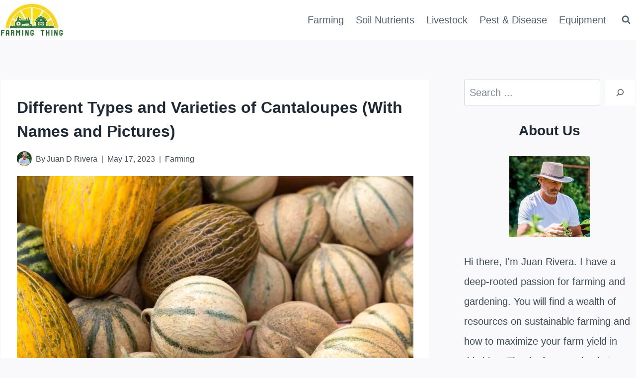

--- FILE ---
content_type: text/html; charset=UTF-8
request_url: https://farmingthing.com/different-types-varieties-cantaloupes-names-pictures/
body_size: 24568
content:
<!DOCTYPE html><html lang="en-US" prefix="og: https://ogp.me/ns#" class="no-js" itemtype="https://schema.org/Blog" itemscope=""><head><meta charset="UTF-8"/>
<script>var __ezHttpConsent={setByCat:function(src,tagType,attributes,category,force,customSetScriptFn=null){var setScript=function(){if(force||window.ezTcfConsent[category]){if(typeof customSetScriptFn==='function'){customSetScriptFn();}else{var scriptElement=document.createElement(tagType);scriptElement.src=src;attributes.forEach(function(attr){for(var key in attr){if(attr.hasOwnProperty(key)){scriptElement.setAttribute(key,attr[key]);}}});var firstScript=document.getElementsByTagName(tagType)[0];firstScript.parentNode.insertBefore(scriptElement,firstScript);}}};if(force||(window.ezTcfConsent&&window.ezTcfConsent.loaded)){setScript();}else if(typeof getEzConsentData==="function"){getEzConsentData().then(function(ezTcfConsent){if(ezTcfConsent&&ezTcfConsent.loaded){setScript();}else{console.error("cannot get ez consent data");force=true;setScript();}});}else{force=true;setScript();console.error("getEzConsentData is not a function");}},};</script>
<script>var ezTcfConsent=window.ezTcfConsent?window.ezTcfConsent:{loaded:false,store_info:false,develop_and_improve_services:false,measure_ad_performance:false,measure_content_performance:false,select_basic_ads:false,create_ad_profile:false,select_personalized_ads:false,create_content_profile:false,select_personalized_content:false,understand_audiences:false,use_limited_data_to_select_content:false,};function getEzConsentData(){return new Promise(function(resolve){document.addEventListener("ezConsentEvent",function(event){var ezTcfConsent=event.detail.ezTcfConsent;resolve(ezTcfConsent);});});}</script>
<script>if(typeof _setEzCookies!=='function'){function _setEzCookies(ezConsentData){var cookies=window.ezCookieQueue;for(var i=0;i<cookies.length;i++){var cookie=cookies[i];if(ezConsentData&&ezConsentData.loaded&&ezConsentData[cookie.tcfCategory]){document.cookie=cookie.name+"="+cookie.value;}}}}
window.ezCookieQueue=window.ezCookieQueue||[];if(typeof addEzCookies!=='function'){function addEzCookies(arr){window.ezCookieQueue=[...window.ezCookieQueue,...arr];}}
addEzCookies([{name:"ezoab_424727",value:"mod275; Path=/; Domain=farmingthing.com; Max-Age=7200",tcfCategory:"store_info",isEzoic:"true",},{name:"ezosuibasgeneris-1",value:"570fae2c-4344-4f18-57cd-f38984d02c20; Path=/; Domain=farmingthing.com; Expires=Sat, 26 Dec 2026 01:43:17 UTC; Secure; SameSite=None",tcfCategory:"understand_audiences",isEzoic:"true",}]);if(window.ezTcfConsent&&window.ezTcfConsent.loaded){_setEzCookies(window.ezTcfConsent);}else if(typeof getEzConsentData==="function"){getEzConsentData().then(function(ezTcfConsent){if(ezTcfConsent&&ezTcfConsent.loaded){_setEzCookies(window.ezTcfConsent);}else{console.error("cannot get ez consent data");_setEzCookies(window.ezTcfConsent);}});}else{console.error("getEzConsentData is not a function");_setEzCookies(window.ezTcfConsent);}</script><script type="text/javascript" data-ezscrex='false' data-cfasync='false'>window._ezaq = Object.assign({"edge_cache_status":13,"edge_response_time":18,"url":"https://farmingthing.com/different-types-varieties-cantaloupes-names-pictures/"}, typeof window._ezaq !== "undefined" ? window._ezaq : {});</script><script type="text/javascript" data-ezscrex='false' data-cfasync='false'>window._ezaq = Object.assign({"ab_test_id":"mod275"}, typeof window._ezaq !== "undefined" ? window._ezaq : {});window.__ez=window.__ez||{};window.__ez.tf={"vabo":"true"};</script><script type="text/javascript" data-ezscrex='false' data-cfasync='false'>window.ezDisableAds = true;</script>
<script data-ezscrex='false' data-cfasync='false' data-pagespeed-no-defer>var __ez=__ez||{};__ez.stms=Date.now();__ez.evt={};__ez.script={};__ez.ck=__ez.ck||{};__ez.template={};__ez.template.isOrig=true;window.__ezScriptHost="//www.ezojs.com";__ez.queue=__ez.queue||function(){var e=0,i=0,t=[],n=!1,o=[],r=[],s=!0,a=function(e,i,n,o,r,s,a){var l=arguments.length>7&&void 0!==arguments[7]?arguments[7]:window,d=this;this.name=e,this.funcName=i,this.parameters=null===n?null:w(n)?n:[n],this.isBlock=o,this.blockedBy=r,this.deleteWhenComplete=s,this.isError=!1,this.isComplete=!1,this.isInitialized=!1,this.proceedIfError=a,this.fWindow=l,this.isTimeDelay=!1,this.process=function(){f("... func = "+e),d.isInitialized=!0,d.isComplete=!0,f("... func.apply: "+e);var i=d.funcName.split("."),n=null,o=this.fWindow||window;i.length>3||(n=3===i.length?o[i[0]][i[1]][i[2]]:2===i.length?o[i[0]][i[1]]:o[d.funcName]),null!=n&&n.apply(null,this.parameters),!0===d.deleteWhenComplete&&delete t[e],!0===d.isBlock&&(f("----- F'D: "+d.name),m())}},l=function(e,i,t,n,o,r,s){var a=arguments.length>7&&void 0!==arguments[7]?arguments[7]:window,l=this;this.name=e,this.path=i,this.async=o,this.defer=r,this.isBlock=t,this.blockedBy=n,this.isInitialized=!1,this.isError=!1,this.isComplete=!1,this.proceedIfError=s,this.fWindow=a,this.isTimeDelay=!1,this.isPath=function(e){return"/"===e[0]&&"/"!==e[1]},this.getSrc=function(e){return void 0!==window.__ezScriptHost&&this.isPath(e)&&"banger.js"!==this.name?window.__ezScriptHost+e:e},this.process=function(){l.isInitialized=!0,f("... file = "+e);var i=this.fWindow?this.fWindow.document:document,t=i.createElement("script");t.src=this.getSrc(this.path),!0===o?t.async=!0:!0===r&&(t.defer=!0),t.onerror=function(){var e={url:window.location.href,name:l.name,path:l.path,user_agent:window.navigator.userAgent};"undefined"!=typeof _ezaq&&(e.pageview_id=_ezaq.page_view_id);var i=encodeURIComponent(JSON.stringify(e)),t=new XMLHttpRequest;t.open("GET","//g.ezoic.net/ezqlog?d="+i,!0),t.send(),f("----- ERR'D: "+l.name),l.isError=!0,!0===l.isBlock&&m()},t.onreadystatechange=t.onload=function(){var e=t.readyState;f("----- F'D: "+l.name),e&&!/loaded|complete/.test(e)||(l.isComplete=!0,!0===l.isBlock&&m())},i.getElementsByTagName("head")[0].appendChild(t)}},d=function(e,i){this.name=e,this.path="",this.async=!1,this.defer=!1,this.isBlock=!1,this.blockedBy=[],this.isInitialized=!0,this.isError=!1,this.isComplete=i,this.proceedIfError=!1,this.isTimeDelay=!1,this.process=function(){}};function c(e,i,n,s,a,d,c,u,f){var m=new l(e,i,n,s,a,d,c,f);!0===u?o[e]=m:r[e]=m,t[e]=m,h(m)}function h(e){!0!==u(e)&&0!=s&&e.process()}function u(e){if(!0===e.isTimeDelay&&!1===n)return f(e.name+" blocked = TIME DELAY!"),!0;if(w(e.blockedBy))for(var i=0;i<e.blockedBy.length;i++){var o=e.blockedBy[i];if(!1===t.hasOwnProperty(o))return f(e.name+" blocked = "+o),!0;if(!0===e.proceedIfError&&!0===t[o].isError)return!1;if(!1===t[o].isComplete)return f(e.name+" blocked = "+o),!0}return!1}function f(e){var i=window.location.href,t=new RegExp("[?&]ezq=([^&#]*)","i").exec(i);"1"===(t?t[1]:null)&&console.debug(e)}function m(){++e>200||(f("let's go"),p(o),p(r))}function p(e){for(var i in e)if(!1!==e.hasOwnProperty(i)){var t=e[i];!0===t.isComplete||u(t)||!0===t.isInitialized||!0===t.isError?!0===t.isError?f(t.name+": error"):!0===t.isComplete?f(t.name+": complete already"):!0===t.isInitialized&&f(t.name+": initialized already"):t.process()}}function w(e){return"[object Array]"==Object.prototype.toString.call(e)}return window.addEventListener("load",(function(){setTimeout((function(){n=!0,f("TDELAY -----"),m()}),5e3)}),!1),{addFile:c,addFileOnce:function(e,i,n,o,r,s,a,l,d){t[e]||c(e,i,n,o,r,s,a,l,d)},addDelayFile:function(e,i){var n=new l(e,i,!1,[],!1,!1,!0);n.isTimeDelay=!0,f(e+" ...  FILE! TDELAY"),r[e]=n,t[e]=n,h(n)},addFunc:function(e,n,s,l,d,c,u,f,m,p){!0===c&&(e=e+"_"+i++);var w=new a(e,n,s,l,d,u,f,p);!0===m?o[e]=w:r[e]=w,t[e]=w,h(w)},addDelayFunc:function(e,i,n){var o=new a(e,i,n,!1,[],!0,!0);o.isTimeDelay=!0,f(e+" ...  FUNCTION! TDELAY"),r[e]=o,t[e]=o,h(o)},items:t,processAll:m,setallowLoad:function(e){s=e},markLoaded:function(e){if(e&&0!==e.length){if(e in t){var i=t[e];!0===i.isComplete?f(i.name+" "+e+": error loaded duplicate"):(i.isComplete=!0,i.isInitialized=!0)}else t[e]=new d(e,!0);f("markLoaded dummyfile: "+t[e].name)}},logWhatsBlocked:function(){for(var e in t)!1!==t.hasOwnProperty(e)&&u(t[e])}}}();__ez.evt.add=function(e,t,n){e.addEventListener?e.addEventListener(t,n,!1):e.attachEvent?e.attachEvent("on"+t,n):e["on"+t]=n()},__ez.evt.remove=function(e,t,n){e.removeEventListener?e.removeEventListener(t,n,!1):e.detachEvent?e.detachEvent("on"+t,n):delete e["on"+t]};__ez.script.add=function(e){var t=document.createElement("script");t.src=e,t.async=!0,t.type="text/javascript",document.getElementsByTagName("head")[0].appendChild(t)};__ez.dot=__ez.dot||{};__ez.queue.addFileOnce('/detroitchicago/boise.js', '/detroitchicago/boise.js?gcb=195-0&cb=5', true, [], true, false, true, false);__ez.queue.addFileOnce('/parsonsmaize/abilene.js', '/parsonsmaize/abilene.js?gcb=195-0&cb=b20dfef28c', true, [], true, false, true, false);__ez.queue.addFileOnce('/parsonsmaize/mulvane.js', '/parsonsmaize/mulvane.js?gcb=195-0&cb=e75e48eec0', true, ['/parsonsmaize/abilene.js'], true, false, true, false);__ez.queue.addFileOnce('/detroitchicago/birmingham.js', '/detroitchicago/birmingham.js?gcb=195-0&cb=539c47377c', true, ['/parsonsmaize/abilene.js'], true, false, true, false);</script>
<script data-ezscrex="false" type="text/javascript" data-cfasync="false">window._ezaq = Object.assign({"ad_cache_level":0,"adpicker_placement_cnt":0,"ai_placeholder_cache_level":0,"ai_placeholder_placement_cnt":-1,"article_category":"Farming","author":"Juan D Rivera","domain":"farmingthing.com","domain_id":424727,"ezcache_level":2,"ezcache_skip_code":0,"has_bad_image":0,"has_bad_words":0,"is_sitespeed":0,"lt_cache_level":0,"publish_date":"2023-02-16","response_size":114832,"response_size_orig":109031,"response_time_orig":2,"template_id":5,"url":"https://farmingthing.com/different-types-varieties-cantaloupes-names-pictures/","word_count":0,"worst_bad_word_level":0}, typeof window._ezaq !== "undefined" ? window._ezaq : {});__ez.queue.markLoaded('ezaqBaseReady');</script>
<script type='text/javascript' data-ezscrex='false' data-cfasync='false'>
window.ezAnalyticsStatic = true;

function analyticsAddScript(script) {
	var ezDynamic = document.createElement('script');
	ezDynamic.type = 'text/javascript';
	ezDynamic.innerHTML = script;
	document.head.appendChild(ezDynamic);
}
function getCookiesWithPrefix() {
    var allCookies = document.cookie.split(';');
    var cookiesWithPrefix = {};

    for (var i = 0; i < allCookies.length; i++) {
        var cookie = allCookies[i].trim();

        for (var j = 0; j < arguments.length; j++) {
            var prefix = arguments[j];
            if (cookie.indexOf(prefix) === 0) {
                var cookieParts = cookie.split('=');
                var cookieName = cookieParts[0];
                var cookieValue = cookieParts.slice(1).join('=');
                cookiesWithPrefix[cookieName] = decodeURIComponent(cookieValue);
                break; // Once matched, no need to check other prefixes
            }
        }
    }

    return cookiesWithPrefix;
}
function productAnalytics() {
	var d = {"pr":[6],"omd5":"3cd10adc63e7da573c44e693b9e3f667","nar":"risk score"};
	d.u = _ezaq.url;
	d.p = _ezaq.page_view_id;
	d.v = _ezaq.visit_uuid;
	d.ab = _ezaq.ab_test_id;
	d.e = JSON.stringify(_ezaq);
	d.ref = document.referrer;
	d.c = getCookiesWithPrefix('active_template', 'ez', 'lp_');
	if(typeof ez_utmParams !== 'undefined') {
		d.utm = ez_utmParams;
	}

	var dataText = JSON.stringify(d);
	var xhr = new XMLHttpRequest();
	xhr.open('POST','/ezais/analytics?cb=1', true);
	xhr.onload = function () {
		if (xhr.status!=200) {
            return;
		}

        if(document.readyState !== 'loading') {
            analyticsAddScript(xhr.response);
            return;
        }

        var eventFunc = function() {
            if(document.readyState === 'loading') {
                return;
            }
            document.removeEventListener('readystatechange', eventFunc, false);
            analyticsAddScript(xhr.response);
        };

        document.addEventListener('readystatechange', eventFunc, false);
	};
	xhr.setRequestHeader('Content-Type','text/plain');
	xhr.send(dataText);
}
__ez.queue.addFunc("productAnalytics", "productAnalytics", null, true, ['ezaqBaseReady'], false, false, false, true);
</script><base href="https://farmingthing.com/different-types-varieties-cantaloupes-names-pictures/"/>

	
	<meta name="viewport" content="width=device-width, initial-scale=1, minimum-scale=1"/>
		<style>img:is([sizes="auto" i], [sizes^="auto," i]) { contain-intrinsic-size: 3000px 1500px }</style>
	
<!-- Search Engine Optimization by Rank Math - https://rankmath.com/ -->
<title>Different Types and Varieties of Cantaloupes (With Names and Pictures) - FarmingThing.com</title>
<meta name="description" content="Discover the world of cantaloupes with our guide to the different types and varieties available. We&#39;ll talk about the different tastes, textures, and ways to grow each type, from traditional heirlooms to trendy hybrids."/>
<meta name="robots" content="follow, index, max-snippet:-1, max-video-preview:-1, max-image-preview:large"/>
<link rel="canonical" href="https://farmingthing.com/different-types-varieties-cantaloupes-names-pictures/"/>
<meta property="og:locale" content="en_US"/>
<meta property="og:type" content="article"/>
<meta property="og:title" content="Different Types and Varieties of Cantaloupes (With Names and Pictures) - FarmingThing.com"/>
<meta property="og:description" content="Discover the world of cantaloupes with our guide to the different types and varieties available. We&#39;ll talk about the different tastes, textures, and ways to grow each type, from traditional heirlooms to trendy hybrids."/>
<meta property="og:url" content="https://farmingthing.com/different-types-varieties-cantaloupes-names-pictures/"/>
<meta property="og:site_name" content="Farming Guide for Beginner"/>
<meta property="article:tag" content="cantaloupe"/>
<meta property="article:section" content="Farming"/>
<meta property="og:updated_time" content="2023-05-17T03:38:57+00:00"/>
<meta property="og:image" content="https://farmingthing.com/wp-content/uploads/2023/02/types-varieties-cantaloupes.jpg"/>
<meta property="og:image:secure_url" content="https://farmingthing.com/wp-content/uploads/2023/02/types-varieties-cantaloupes.jpg"/>
<meta property="og:image:width" content="1024"/>
<meta property="og:image:height" content="682"/>
<meta property="og:image:alt" content="cantaloupes types varieties"/>
<meta property="og:image:type" content="image/jpeg"/>
<meta property="article:published_time" content="2023-02-16T08:02:03+00:00"/>
<meta property="article:modified_time" content="2023-05-17T03:38:57+00:00"/>
<meta name="twitter:card" content="summary_large_image"/>
<meta name="twitter:title" content="Different Types and Varieties of Cantaloupes (With Names and Pictures) - FarmingThing.com"/>
<meta name="twitter:description" content="Discover the world of cantaloupes with our guide to the different types and varieties available. We&#39;ll talk about the different tastes, textures, and ways to grow each type, from traditional heirlooms to trendy hybrids."/>
<meta name="twitter:creator" content="@admin"/>
<meta name="twitter:image" content="https://farmingthing.com/wp-content/uploads/2023/02/types-varieties-cantaloupes.jpg"/>
<script type="application/ld+json" class="rank-math-schema">{"@context":"https://schema.org","@graph":[{"@type":["Person","Organization"],"@id":"https://farmingthing.com/#person","name":"Farming Thing","logo":{"@type":"ImageObject","@id":"https://farmingthing.com/#logo","url":"https://farmingthing.com/wp-content/uploads/2022/06/farming-thing-logox.jpg","contentUrl":"https://farmingthing.com/wp-content/uploads/2022/06/farming-thing-logox.jpg","caption":"Farming Guide for Beginner","inLanguage":"en-US"},"image":{"@type":"ImageObject","@id":"https://farmingthing.com/#logo","url":"https://farmingthing.com/wp-content/uploads/2022/06/farming-thing-logox.jpg","contentUrl":"https://farmingthing.com/wp-content/uploads/2022/06/farming-thing-logox.jpg","caption":"Farming Guide for Beginner","inLanguage":"en-US"}},{"@type":"WebSite","@id":"https://farmingthing.com/#website","url":"https://farmingthing.com","name":"Farming Guide for Beginner","publisher":{"@id":"https://farmingthing.com/#person"},"inLanguage":"en-US"},{"@type":"ImageObject","@id":"https://farmingthing.com/wp-content/uploads/2023/02/types-varieties-cantaloupes.jpg","url":"https://farmingthing.com/wp-content/uploads/2023/02/types-varieties-cantaloupes.jpg","width":"1024","height":"682","caption":"cantaloupes types varieties","inLanguage":"en-US"},{"@type":"WebPage","@id":"https://farmingthing.com/different-types-varieties-cantaloupes-names-pictures/#webpage","url":"https://farmingthing.com/different-types-varieties-cantaloupes-names-pictures/","name":"Different Types and Varieties of Cantaloupes (With Names and Pictures) - FarmingThing.com","datePublished":"2023-02-16T08:02:03+00:00","dateModified":"2023-05-17T03:38:57+00:00","isPartOf":{"@id":"https://farmingthing.com/#website"},"primaryImageOfPage":{"@id":"https://farmingthing.com/wp-content/uploads/2023/02/types-varieties-cantaloupes.jpg"},"inLanguage":"en-US"},{"@type":"Person","@id":"https://farmingthing.com/author/juan/","name":"Juan D Rivera","url":"https://farmingthing.com/author/juan/","image":{"@type":"ImageObject","@id":"https://farmingthing.com/wp-content/uploads/2023/05/juan_d_rivera-150x150.jpg","url":"https://farmingthing.com/wp-content/uploads/2023/05/juan_d_rivera-150x150.jpg","caption":"Juan D Rivera","inLanguage":"en-US"},"sameAs":["https://twitter.com/admin"]},{"@type":"BlogPosting","headline":"Different Types and Varieties of Cantaloupes (With Names and Pictures) - FarmingThing.com","datePublished":"2023-02-16T08:02:03+00:00","dateModified":"2023-05-17T03:38:57+00:00","articleSection":"Farming","author":{"@id":"https://farmingthing.com/author/juan/","name":"Juan D Rivera"},"publisher":{"@id":"https://farmingthing.com/#person"},"description":"Discover the world of cantaloupes with our guide to the different types and varieties available. We&#039;ll talk about the different tastes, textures, and ways to grow each type, from traditional heirlooms to trendy hybrids.","name":"Different Types and Varieties of Cantaloupes (With Names and Pictures) - FarmingThing.com","@id":"https://farmingthing.com/different-types-varieties-cantaloupes-names-pictures/#richSnippet","isPartOf":{"@id":"https://farmingthing.com/different-types-varieties-cantaloupes-names-pictures/#webpage"},"image":{"@id":"https://farmingthing.com/wp-content/uploads/2023/02/types-varieties-cantaloupes.jpg"},"inLanguage":"en-US","mainEntityOfPage":{"@id":"https://farmingthing.com/different-types-varieties-cantaloupes-names-pictures/#webpage"}}]}</script>
<!-- /Rank Math WordPress SEO plugin -->

			<script>document.documentElement.classList.remove( 'no-js' );</script>
			<script>
window._wpemojiSettings = {"baseUrl":"https:\/\/s.w.org\/images\/core\/emoji\/16.0.1\/72x72\/","ext":".png","svgUrl":"https:\/\/s.w.org\/images\/core\/emoji\/16.0.1\/svg\/","svgExt":".svg","source":{"concatemoji":"https:\/\/farmingthing.com\/wp-includes\/js\/wp-emoji-release.min.js?ver=6.8.3"}};
/*! This file is auto-generated */
!function(s,n){var o,i,e;function c(e){try{var t={supportTests:e,timestamp:(new Date).valueOf()};sessionStorage.setItem(o,JSON.stringify(t))}catch(e){}}function p(e,t,n){e.clearRect(0,0,e.canvas.width,e.canvas.height),e.fillText(t,0,0);var t=new Uint32Array(e.getImageData(0,0,e.canvas.width,e.canvas.height).data),a=(e.clearRect(0,0,e.canvas.width,e.canvas.height),e.fillText(n,0,0),new Uint32Array(e.getImageData(0,0,e.canvas.width,e.canvas.height).data));return t.every(function(e,t){return e===a[t]})}function u(e,t){e.clearRect(0,0,e.canvas.width,e.canvas.height),e.fillText(t,0,0);for(var n=e.getImageData(16,16,1,1),a=0;a<n.data.length;a++)if(0!==n.data[a])return!1;return!0}function f(e,t,n,a){switch(t){case"flag":return n(e,"\ud83c\udff3\ufe0f\u200d\u26a7\ufe0f","\ud83c\udff3\ufe0f\u200b\u26a7\ufe0f")?!1:!n(e,"\ud83c\udde8\ud83c\uddf6","\ud83c\udde8\u200b\ud83c\uddf6")&&!n(e,"\ud83c\udff4\udb40\udc67\udb40\udc62\udb40\udc65\udb40\udc6e\udb40\udc67\udb40\udc7f","\ud83c\udff4\u200b\udb40\udc67\u200b\udb40\udc62\u200b\udb40\udc65\u200b\udb40\udc6e\u200b\udb40\udc67\u200b\udb40\udc7f");case"emoji":return!a(e,"\ud83e\udedf")}return!1}function g(e,t,n,a){var r="undefined"!=typeof WorkerGlobalScope&&self instanceof WorkerGlobalScope?new OffscreenCanvas(300,150):s.createElement("canvas"),o=r.getContext("2d",{willReadFrequently:!0}),i=(o.textBaseline="top",o.font="600 32px Arial",{});return e.forEach(function(e){i[e]=t(o,e,n,a)}),i}function t(e){var t=s.createElement("script");t.src=e,t.defer=!0,s.head.appendChild(t)}"undefined"!=typeof Promise&&(o="wpEmojiSettingsSupports",i=["flag","emoji"],n.supports={everything:!0,everythingExceptFlag:!0},e=new Promise(function(e){s.addEventListener("DOMContentLoaded",e,{once:!0})}),new Promise(function(t){var n=function(){try{var e=JSON.parse(sessionStorage.getItem(o));if("object"==typeof e&&"number"==typeof e.timestamp&&(new Date).valueOf()<e.timestamp+604800&&"object"==typeof e.supportTests)return e.supportTests}catch(e){}return null}();if(!n){if("undefined"!=typeof Worker&&"undefined"!=typeof OffscreenCanvas&&"undefined"!=typeof URL&&URL.createObjectURL&&"undefined"!=typeof Blob)try{var e="postMessage("+g.toString()+"("+[JSON.stringify(i),f.toString(),p.toString(),u.toString()].join(",")+"));",a=new Blob([e],{type:"text/javascript"}),r=new Worker(URL.createObjectURL(a),{name:"wpTestEmojiSupports"});return void(r.onmessage=function(e){c(n=e.data),r.terminate(),t(n)})}catch(e){}c(n=g(i,f,p,u))}t(n)}).then(function(e){for(var t in e)n.supports[t]=e[t],n.supports.everything=n.supports.everything&&n.supports[t],"flag"!==t&&(n.supports.everythingExceptFlag=n.supports.everythingExceptFlag&&n.supports[t]);n.supports.everythingExceptFlag=n.supports.everythingExceptFlag&&!n.supports.flag,n.DOMReady=!1,n.readyCallback=function(){n.DOMReady=!0}}).then(function(){return e}).then(function(){var e;n.supports.everything||(n.readyCallback(),(e=n.source||{}).concatemoji?t(e.concatemoji):e.wpemoji&&e.twemoji&&(t(e.twemoji),t(e.wpemoji)))}))}((window,document),window._wpemojiSettings);
</script>
<style id="wp-emoji-styles-inline-css">

	img.wp-smiley, img.emoji {
		display: inline !important;
		border: none !important;
		box-shadow: none !important;
		height: 1em !important;
		width: 1em !important;
		margin: 0 0.07em !important;
		vertical-align: -0.1em !important;
		background: none !important;
		padding: 0 !important;
	}
</style>
<link rel="stylesheet" id="wp-block-library-css" href="https://farmingthing.com/wp-includes/css/dist/block-library/style.min.css?ver=6.8.3" media="all"/>
<style id="classic-theme-styles-inline-css">
/*! This file is auto-generated */
.wp-block-button__link{color:#fff;background-color:#32373c;border-radius:9999px;box-shadow:none;text-decoration:none;padding:calc(.667em + 2px) calc(1.333em + 2px);font-size:1.125em}.wp-block-file__button{background:#32373c;color:#fff;text-decoration:none}
</style>
<style id="global-styles-inline-css">
:root{--wp--preset--aspect-ratio--square: 1;--wp--preset--aspect-ratio--4-3: 4/3;--wp--preset--aspect-ratio--3-4: 3/4;--wp--preset--aspect-ratio--3-2: 3/2;--wp--preset--aspect-ratio--2-3: 2/3;--wp--preset--aspect-ratio--16-9: 16/9;--wp--preset--aspect-ratio--9-16: 9/16;--wp--preset--color--black: #000000;--wp--preset--color--cyan-bluish-gray: #abb8c3;--wp--preset--color--white: #ffffff;--wp--preset--color--pale-pink: #f78da7;--wp--preset--color--vivid-red: #cf2e2e;--wp--preset--color--luminous-vivid-orange: #ff6900;--wp--preset--color--luminous-vivid-amber: #fcb900;--wp--preset--color--light-green-cyan: #7bdcb5;--wp--preset--color--vivid-green-cyan: #00d084;--wp--preset--color--pale-cyan-blue: #8ed1fc;--wp--preset--color--vivid-cyan-blue: #0693e3;--wp--preset--color--vivid-purple: #9b51e0;--wp--preset--color--theme-palette-1: var(--global-palette1);--wp--preset--color--theme-palette-2: var(--global-palette2);--wp--preset--color--theme-palette-3: var(--global-palette3);--wp--preset--color--theme-palette-4: var(--global-palette4);--wp--preset--color--theme-palette-5: var(--global-palette5);--wp--preset--color--theme-palette-6: var(--global-palette6);--wp--preset--color--theme-palette-7: var(--global-palette7);--wp--preset--color--theme-palette-8: var(--global-palette8);--wp--preset--color--theme-palette-9: var(--global-palette9);--wp--preset--gradient--vivid-cyan-blue-to-vivid-purple: linear-gradient(135deg,rgba(6,147,227,1) 0%,rgb(155,81,224) 100%);--wp--preset--gradient--light-green-cyan-to-vivid-green-cyan: linear-gradient(135deg,rgb(122,220,180) 0%,rgb(0,208,130) 100%);--wp--preset--gradient--luminous-vivid-amber-to-luminous-vivid-orange: linear-gradient(135deg,rgba(252,185,0,1) 0%,rgba(255,105,0,1) 100%);--wp--preset--gradient--luminous-vivid-orange-to-vivid-red: linear-gradient(135deg,rgba(255,105,0,1) 0%,rgb(207,46,46) 100%);--wp--preset--gradient--very-light-gray-to-cyan-bluish-gray: linear-gradient(135deg,rgb(238,238,238) 0%,rgb(169,184,195) 100%);--wp--preset--gradient--cool-to-warm-spectrum: linear-gradient(135deg,rgb(74,234,220) 0%,rgb(151,120,209) 20%,rgb(207,42,186) 40%,rgb(238,44,130) 60%,rgb(251,105,98) 80%,rgb(254,248,76) 100%);--wp--preset--gradient--blush-light-purple: linear-gradient(135deg,rgb(255,206,236) 0%,rgb(152,150,240) 100%);--wp--preset--gradient--blush-bordeaux: linear-gradient(135deg,rgb(254,205,165) 0%,rgb(254,45,45) 50%,rgb(107,0,62) 100%);--wp--preset--gradient--luminous-dusk: linear-gradient(135deg,rgb(255,203,112) 0%,rgb(199,81,192) 50%,rgb(65,88,208) 100%);--wp--preset--gradient--pale-ocean: linear-gradient(135deg,rgb(255,245,203) 0%,rgb(182,227,212) 50%,rgb(51,167,181) 100%);--wp--preset--gradient--electric-grass: linear-gradient(135deg,rgb(202,248,128) 0%,rgb(113,206,126) 100%);--wp--preset--gradient--midnight: linear-gradient(135deg,rgb(2,3,129) 0%,rgb(40,116,252) 100%);--wp--preset--font-size--small: var(--global-font-size-small);--wp--preset--font-size--medium: var(--global-font-size-medium);--wp--preset--font-size--large: var(--global-font-size-large);--wp--preset--font-size--x-large: 42px;--wp--preset--font-size--larger: var(--global-font-size-larger);--wp--preset--font-size--xxlarge: var(--global-font-size-xxlarge);--wp--preset--spacing--20: 0.44rem;--wp--preset--spacing--30: 0.67rem;--wp--preset--spacing--40: 1rem;--wp--preset--spacing--50: 1.5rem;--wp--preset--spacing--60: 2.25rem;--wp--preset--spacing--70: 3.38rem;--wp--preset--spacing--80: 5.06rem;--wp--preset--shadow--natural: 6px 6px 9px rgba(0, 0, 0, 0.2);--wp--preset--shadow--deep: 12px 12px 50px rgba(0, 0, 0, 0.4);--wp--preset--shadow--sharp: 6px 6px 0px rgba(0, 0, 0, 0.2);--wp--preset--shadow--outlined: 6px 6px 0px -3px rgba(255, 255, 255, 1), 6px 6px rgba(0, 0, 0, 1);--wp--preset--shadow--crisp: 6px 6px 0px rgba(0, 0, 0, 1);}:where(.is-layout-flex){gap: 0.5em;}:where(.is-layout-grid){gap: 0.5em;}body .is-layout-flex{display: flex;}.is-layout-flex{flex-wrap: wrap;align-items: center;}.is-layout-flex > :is(*, div){margin: 0;}body .is-layout-grid{display: grid;}.is-layout-grid > :is(*, div){margin: 0;}:where(.wp-block-columns.is-layout-flex){gap: 2em;}:where(.wp-block-columns.is-layout-grid){gap: 2em;}:where(.wp-block-post-template.is-layout-flex){gap: 1.25em;}:where(.wp-block-post-template.is-layout-grid){gap: 1.25em;}.has-black-color{color: var(--wp--preset--color--black) !important;}.has-cyan-bluish-gray-color{color: var(--wp--preset--color--cyan-bluish-gray) !important;}.has-white-color{color: var(--wp--preset--color--white) !important;}.has-pale-pink-color{color: var(--wp--preset--color--pale-pink) !important;}.has-vivid-red-color{color: var(--wp--preset--color--vivid-red) !important;}.has-luminous-vivid-orange-color{color: var(--wp--preset--color--luminous-vivid-orange) !important;}.has-luminous-vivid-amber-color{color: var(--wp--preset--color--luminous-vivid-amber) !important;}.has-light-green-cyan-color{color: var(--wp--preset--color--light-green-cyan) !important;}.has-vivid-green-cyan-color{color: var(--wp--preset--color--vivid-green-cyan) !important;}.has-pale-cyan-blue-color{color: var(--wp--preset--color--pale-cyan-blue) !important;}.has-vivid-cyan-blue-color{color: var(--wp--preset--color--vivid-cyan-blue) !important;}.has-vivid-purple-color{color: var(--wp--preset--color--vivid-purple) !important;}.has-black-background-color{background-color: var(--wp--preset--color--black) !important;}.has-cyan-bluish-gray-background-color{background-color: var(--wp--preset--color--cyan-bluish-gray) !important;}.has-white-background-color{background-color: var(--wp--preset--color--white) !important;}.has-pale-pink-background-color{background-color: var(--wp--preset--color--pale-pink) !important;}.has-vivid-red-background-color{background-color: var(--wp--preset--color--vivid-red) !important;}.has-luminous-vivid-orange-background-color{background-color: var(--wp--preset--color--luminous-vivid-orange) !important;}.has-luminous-vivid-amber-background-color{background-color: var(--wp--preset--color--luminous-vivid-amber) !important;}.has-light-green-cyan-background-color{background-color: var(--wp--preset--color--light-green-cyan) !important;}.has-vivid-green-cyan-background-color{background-color: var(--wp--preset--color--vivid-green-cyan) !important;}.has-pale-cyan-blue-background-color{background-color: var(--wp--preset--color--pale-cyan-blue) !important;}.has-vivid-cyan-blue-background-color{background-color: var(--wp--preset--color--vivid-cyan-blue) !important;}.has-vivid-purple-background-color{background-color: var(--wp--preset--color--vivid-purple) !important;}.has-black-border-color{border-color: var(--wp--preset--color--black) !important;}.has-cyan-bluish-gray-border-color{border-color: var(--wp--preset--color--cyan-bluish-gray) !important;}.has-white-border-color{border-color: var(--wp--preset--color--white) !important;}.has-pale-pink-border-color{border-color: var(--wp--preset--color--pale-pink) !important;}.has-vivid-red-border-color{border-color: var(--wp--preset--color--vivid-red) !important;}.has-luminous-vivid-orange-border-color{border-color: var(--wp--preset--color--luminous-vivid-orange) !important;}.has-luminous-vivid-amber-border-color{border-color: var(--wp--preset--color--luminous-vivid-amber) !important;}.has-light-green-cyan-border-color{border-color: var(--wp--preset--color--light-green-cyan) !important;}.has-vivid-green-cyan-border-color{border-color: var(--wp--preset--color--vivid-green-cyan) !important;}.has-pale-cyan-blue-border-color{border-color: var(--wp--preset--color--pale-cyan-blue) !important;}.has-vivid-cyan-blue-border-color{border-color: var(--wp--preset--color--vivid-cyan-blue) !important;}.has-vivid-purple-border-color{border-color: var(--wp--preset--color--vivid-purple) !important;}.has-vivid-cyan-blue-to-vivid-purple-gradient-background{background: var(--wp--preset--gradient--vivid-cyan-blue-to-vivid-purple) !important;}.has-light-green-cyan-to-vivid-green-cyan-gradient-background{background: var(--wp--preset--gradient--light-green-cyan-to-vivid-green-cyan) !important;}.has-luminous-vivid-amber-to-luminous-vivid-orange-gradient-background{background: var(--wp--preset--gradient--luminous-vivid-amber-to-luminous-vivid-orange) !important;}.has-luminous-vivid-orange-to-vivid-red-gradient-background{background: var(--wp--preset--gradient--luminous-vivid-orange-to-vivid-red) !important;}.has-very-light-gray-to-cyan-bluish-gray-gradient-background{background: var(--wp--preset--gradient--very-light-gray-to-cyan-bluish-gray) !important;}.has-cool-to-warm-spectrum-gradient-background{background: var(--wp--preset--gradient--cool-to-warm-spectrum) !important;}.has-blush-light-purple-gradient-background{background: var(--wp--preset--gradient--blush-light-purple) !important;}.has-blush-bordeaux-gradient-background{background: var(--wp--preset--gradient--blush-bordeaux) !important;}.has-luminous-dusk-gradient-background{background: var(--wp--preset--gradient--luminous-dusk) !important;}.has-pale-ocean-gradient-background{background: var(--wp--preset--gradient--pale-ocean) !important;}.has-electric-grass-gradient-background{background: var(--wp--preset--gradient--electric-grass) !important;}.has-midnight-gradient-background{background: var(--wp--preset--gradient--midnight) !important;}.has-small-font-size{font-size: var(--wp--preset--font-size--small) !important;}.has-medium-font-size{font-size: var(--wp--preset--font-size--medium) !important;}.has-large-font-size{font-size: var(--wp--preset--font-size--large) !important;}.has-x-large-font-size{font-size: var(--wp--preset--font-size--x-large) !important;}
:where(.wp-block-post-template.is-layout-flex){gap: 1.25em;}:where(.wp-block-post-template.is-layout-grid){gap: 1.25em;}
:where(.wp-block-columns.is-layout-flex){gap: 2em;}:where(.wp-block-columns.is-layout-grid){gap: 2em;}
:root :where(.wp-block-pullquote){font-size: 1.5em;line-height: 1.6;}
</style>
<link rel="stylesheet" id="parent-style-css" href="https://farmingthing.com/wp-content/themes/kadence/style.css?ver=6.8.3" media="all"/>
<link rel="stylesheet" id="kadence-global-css" href="https://farmingthing.com/wp-content/themes/kadence/assets/css/global.min.css?ver=1.2.25" media="all"/>
<style id="kadence-global-inline-css">
/* Kadence Base CSS */
:root{--global-palette1:#e47b02;--global-palette2:#ed8f0c;--global-palette3:#1f2933;--global-palette4:#3e4c59;--global-palette5:#52606d;--global-palette6:#7b8794;--global-palette7:#f3f4f7;--global-palette8:#f9f9fb;--global-palette9:#ffffff;--global-palette9rgb:255, 255, 255;--global-palette-highlight:var(--global-palette1);--global-palette-highlight-alt:var(--global-palette2);--global-palette-highlight-alt2:var(--global-palette9);--global-palette-btn-bg:var(--global-palette1);--global-palette-btn-bg-hover:var(--global-palette2);--global-palette-btn:var(--global-palette9);--global-palette-btn-hover:var(--global-palette9);--global-body-font-family:Arial, Helvetica, sans-serif;--global-heading-font-family:inherit;--global-primary-nav-font-family:inherit;--global-fallback-font:sans-serif;--global-display-fallback-font:sans-serif;--global-content-width:1290px;--global-content-wide-width:calc(1290px + 230px);--global-content-narrow-width:842px;--global-content-edge-padding:0.1rem;--global-content-boxed-padding:2rem;--global-calc-content-width:calc(1290px - var(--global-content-edge-padding) - var(--global-content-edge-padding) );--wp--style--global--content-size:var(--global-calc-content-width);}.wp-site-blocks{--global-vw:calc( 100vw - ( 0.5 * var(--scrollbar-offset)));}body{background:var(--global-palette8);}body, input, select, optgroup, textarea{font-style:normal;font-weight:400;font-size:20px;line-height:1.7;font-family:var(--global-body-font-family);color:var(--global-palette4);}.content-bg, body.content-style-unboxed .site{background:var(--global-palette9);}h1,h2,h3,h4,h5,h6{font-family:var(--global-heading-font-family);}h1{font-weight:700;font-size:32px;line-height:1.5;color:var(--global-palette3);}h2{font-weight:700;font-size:28px;line-height:1.5;color:var(--global-palette3);}h3{font-weight:700;font-size:24px;line-height:1.5;color:var(--global-palette3);}h4{font-weight:700;font-size:22px;line-height:1.5;color:var(--global-palette4);}h5{font-weight:700;font-size:20px;line-height:1.5;color:var(--global-palette4);}h6{font-weight:700;font-size:18px;line-height:1.5;color:var(--global-palette5);}.entry-hero .kadence-breadcrumbs{max-width:1290px;}.site-container, .site-header-row-layout-contained, .site-footer-row-layout-contained, .entry-hero-layout-contained, .comments-area, .alignfull > .wp-block-cover__inner-container, .alignwide > .wp-block-cover__inner-container{max-width:var(--global-content-width);}.content-width-narrow .content-container.site-container, .content-width-narrow .hero-container.site-container{max-width:var(--global-content-narrow-width);}@media all and (min-width: 1520px){.wp-site-blocks .content-container  .alignwide{margin-left:-115px;margin-right:-115px;width:unset;max-width:unset;}}@media all and (min-width: 1102px){.content-width-narrow .wp-site-blocks .content-container .alignwide{margin-left:-130px;margin-right:-130px;width:unset;max-width:unset;}}.content-style-boxed .wp-site-blocks .entry-content .alignwide{margin-left:calc( -1 * var( --global-content-boxed-padding ) );margin-right:calc( -1 * var( --global-content-boxed-padding ) );}.content-area{margin-top:5rem;margin-bottom:5rem;}@media all and (max-width: 1024px){.content-area{margin-top:3rem;margin-bottom:3rem;}}@media all and (max-width: 767px){.content-area{margin-top:2rem;margin-bottom:2rem;}}@media all and (max-width: 1024px){:root{--global-content-boxed-padding:2rem;}}@media all and (max-width: 767px){:root{--global-content-boxed-padding:1.5rem;}}.entry-content-wrap{padding:2rem;}@media all and (max-width: 1024px){.entry-content-wrap{padding:2rem;}}@media all and (max-width: 767px){.entry-content-wrap{padding:1.5rem;}}.entry.single-entry{box-shadow:0px 15px 15px -10px rgba(0,0,0,0.05);}.entry.loop-entry{box-shadow:0px 15px 15px -10px rgba(0,0,0,0.05);}.loop-entry .entry-content-wrap{padding:2rem;}@media all and (max-width: 1024px){.loop-entry .entry-content-wrap{padding:2rem;}}@media all and (max-width: 767px){.loop-entry .entry-content-wrap{padding:1.5rem;}}.primary-sidebar.widget-area .widget{margin-bottom:1.5em;color:var(--global-palette4);}.primary-sidebar.widget-area .widget-title{font-weight:700;font-size:20px;line-height:1.5;color:var(--global-palette3);}button, .button, .wp-block-button__link, input[type="button"], input[type="reset"], input[type="submit"], .fl-button, .elementor-button-wrapper .elementor-button, .wc-block-components-checkout-place-order-button, .wc-block-cart__submit{box-shadow:0px 0px 0px -7px rgba(0,0,0,0);}button:hover, button:focus, button:active, .button:hover, .button:focus, .button:active, .wp-block-button__link:hover, .wp-block-button__link:focus, .wp-block-button__link:active, input[type="button"]:hover, input[type="button"]:focus, input[type="button"]:active, input[type="reset"]:hover, input[type="reset"]:focus, input[type="reset"]:active, input[type="submit"]:hover, input[type="submit"]:focus, input[type="submit"]:active, .elementor-button-wrapper .elementor-button:hover, .elementor-button-wrapper .elementor-button:focus, .elementor-button-wrapper .elementor-button:active, .wc-block-cart__submit:hover{box-shadow:0px 15px 25px -7px rgba(0,0,0,0.1);}.kb-button.kb-btn-global-outline.kb-btn-global-inherit{padding-top:calc(px - 2px);padding-right:calc(px - 2px);padding-bottom:calc(px - 2px);padding-left:calc(px - 2px);}@media all and (min-width: 1025px){.transparent-header .entry-hero .entry-hero-container-inner{padding-top:80px;}}@media all and (max-width: 1024px){.mobile-transparent-header .entry-hero .entry-hero-container-inner{padding-top:80px;}}@media all and (max-width: 767px){.mobile-transparent-header .entry-hero .entry-hero-container-inner{padding-top:80px;}}.entry-hero.post-hero-section .entry-header{min-height:200px;}
/* Kadence Header CSS */
@media all and (max-width: 1024px){.mobile-transparent-header #masthead{position:absolute;left:0px;right:0px;z-index:100;}.kadence-scrollbar-fixer.mobile-transparent-header #masthead{right:var(--scrollbar-offset,0);}.mobile-transparent-header #masthead, .mobile-transparent-header .site-top-header-wrap .site-header-row-container-inner, .mobile-transparent-header .site-main-header-wrap .site-header-row-container-inner, .mobile-transparent-header .site-bottom-header-wrap .site-header-row-container-inner{background:transparent;}.site-header-row-tablet-layout-fullwidth, .site-header-row-tablet-layout-standard{padding:0px;}}@media all and (min-width: 1025px){.transparent-header #masthead{position:absolute;left:0px;right:0px;z-index:100;}.transparent-header.kadence-scrollbar-fixer #masthead{right:var(--scrollbar-offset,0);}.transparent-header #masthead, .transparent-header .site-top-header-wrap .site-header-row-container-inner, .transparent-header .site-main-header-wrap .site-header-row-container-inner, .transparent-header .site-bottom-header-wrap .site-header-row-container-inner{background:transparent;}}.site-branding a.brand img{max-width:150px;}.site-branding a.brand img.svg-logo-image{width:150px;}.site-branding{padding:0px 0px 0px 0px;}#masthead, #masthead .kadence-sticky-header.item-is-fixed:not(.item-at-start):not(.site-header-row-container):not(.site-main-header-wrap), #masthead .kadence-sticky-header.item-is-fixed:not(.item-at-start) > .site-header-row-container-inner{background:#ffffff;}.site-main-header-inner-wrap{min-height:80px;}.header-navigation[class*="header-navigation-style-underline"] .header-menu-container.primary-menu-container>ul>li>a:after{width:calc( 100% - 1.2em);}.main-navigation .primary-menu-container > ul > li.menu-item > a{padding-left:calc(1.2em / 2);padding-right:calc(1.2em / 2);padding-top:0.6em;padding-bottom:0.6em;color:var(--global-palette5);}.main-navigation .primary-menu-container > ul > li.menu-item .dropdown-nav-special-toggle{right:calc(1.2em / 2);}.main-navigation .primary-menu-container > ul > li.menu-item > a:hover{color:var(--global-palette-highlight);}.main-navigation .primary-menu-container > ul > li.menu-item.current-menu-item > a{color:var(--global-palette3);}.header-navigation .header-menu-container ul ul.sub-menu, .header-navigation .header-menu-container ul ul.submenu{background:var(--global-palette3);box-shadow:0px 2px 13px 0px rgba(0,0,0,0.1);}.header-navigation .header-menu-container ul ul li.menu-item, .header-menu-container ul.menu > li.kadence-menu-mega-enabled > ul > li.menu-item > a{border-bottom:1px solid rgba(255,255,255,0.1);}.header-navigation .header-menu-container ul ul li.menu-item > a{width:200px;padding-top:1em;padding-bottom:1em;color:var(--global-palette8);font-size:12px;}.header-navigation .header-menu-container ul ul li.menu-item > a:hover{color:var(--global-palette9);background:var(--global-palette4);}.header-navigation .header-menu-container ul ul li.menu-item.current-menu-item > a{color:var(--global-palette9);background:var(--global-palette4);}.mobile-toggle-open-container .menu-toggle-open, .mobile-toggle-open-container .menu-toggle-open:focus{color:var(--global-palette5);padding:0.4em 0.6em 0.4em 0.6em;font-size:14px;}.mobile-toggle-open-container .menu-toggle-open.menu-toggle-style-bordered{border:1px solid currentColor;}.mobile-toggle-open-container .menu-toggle-open .menu-toggle-icon{font-size:20px;}.mobile-toggle-open-container .menu-toggle-open:hover, .mobile-toggle-open-container .menu-toggle-open:focus-visible{color:var(--global-palette-highlight);}.mobile-navigation ul li{font-size:14px;}.mobile-navigation ul li a{padding-top:1em;padding-bottom:1em;}.mobile-navigation ul li > a, .mobile-navigation ul li.menu-item-has-children > .drawer-nav-drop-wrap{color:var(--global-palette8);}.mobile-navigation ul li.current-menu-item > a, .mobile-navigation ul li.current-menu-item.menu-item-has-children > .drawer-nav-drop-wrap{color:var(--global-palette-highlight);}.mobile-navigation ul li.menu-item-has-children .drawer-nav-drop-wrap, .mobile-navigation ul li:not(.menu-item-has-children) a{border-bottom:1px solid rgba(255,255,255,0.1);}.mobile-navigation:not(.drawer-navigation-parent-toggle-true) ul li.menu-item-has-children .drawer-nav-drop-wrap button{border-left:1px solid rgba(255,255,255,0.1);}#mobile-drawer .drawer-header .drawer-toggle{padding:0.6em 0.15em 0.6em 0.15em;font-size:24px;}.search-toggle-open-container .search-toggle-open{color:var(--global-palette5);}.search-toggle-open-container .search-toggle-open.search-toggle-style-bordered{border:1px solid currentColor;}.search-toggle-open-container .search-toggle-open .search-toggle-icon{font-size:1em;}.search-toggle-open-container .search-toggle-open:hover, .search-toggle-open-container .search-toggle-open:focus{color:var(--global-palette-highlight);}#search-drawer .drawer-inner{background:rgba(9, 12, 16, 0.97);}
/* Kadence Footer CSS */
.site-middle-footer-inner-wrap{padding-top:30px;padding-bottom:30px;grid-column-gap:30px;grid-row-gap:30px;}.site-middle-footer-inner-wrap .widget{margin-bottom:30px;}.site-middle-footer-inner-wrap .site-footer-section:not(:last-child):after{right:calc(-30px / 2);}.site-bottom-footer-inner-wrap{padding-top:30px;padding-bottom:30px;grid-column-gap:30px;}.site-bottom-footer-inner-wrap .widget{margin-bottom:30px;}.site-bottom-footer-inner-wrap .site-footer-section:not(:last-child):after{right:calc(-30px / 2);}#colophon .footer-navigation .footer-menu-container > ul > li > a{padding-left:calc(1.2em / 2);padding-right:calc(1.2em / 2);padding-top:calc(0.6em / 2);padding-bottom:calc(0.6em / 2);color:var(--global-palette5);}#colophon .footer-navigation .footer-menu-container > ul li a:hover{color:var(--global-palette-highlight);}#colophon .footer-navigation .footer-menu-container > ul li.current-menu-item > a{color:var(--global-palette3);}
</style>
<link rel="stylesheet" id="kadence-simplelightbox-css-css" href="https://farmingthing.com/wp-content/themes/kadence/assets/css/simplelightbox.min.css?ver=1.2.25" media="all"/>
<link rel="stylesheet" id="kadence-blocks-tableofcontents-css" href="https://farmingthing.com/wp-content/plugins/kadence-blocks/dist/style-blocks-tableofcontents.css?ver=3.5.22" media="all"/>
<link rel="stylesheet" id="kadence-blocks-rowlayout-css" href="https://farmingthing.com/wp-content/plugins/kadence-blocks/dist/style-blocks-rowlayout.css?ver=3.5.22" media="all"/>
<link rel="stylesheet" id="kadence-blocks-column-css" href="https://farmingthing.com/wp-content/plugins/kadence-blocks/dist/style-blocks-column.css?ver=3.5.22" media="all"/>
<link rel="stylesheet" id="kadence-rankmath-css" href="https://farmingthing.com/wp-content/themes/kadence/assets/css/rankmath.min.css?ver=1.2.25" media="all"/>
<style id="kadence-blocks-global-variables-inline-css">
:root {--global-kb-font-size-sm:clamp(0.8rem, 0.73rem + 0.217vw, 0.9rem);--global-kb-font-size-md:clamp(1.1rem, 0.995rem + 0.326vw, 1.25rem);--global-kb-font-size-lg:clamp(1.75rem, 1.576rem + 0.543vw, 2rem);--global-kb-font-size-xl:clamp(2.25rem, 1.728rem + 1.63vw, 3rem);--global-kb-font-size-xxl:clamp(2.5rem, 1.456rem + 3.26vw, 4rem);--global-kb-font-size-xxxl:clamp(2.75rem, 0.489rem + 7.065vw, 6rem);}
</style>
<style id="kadence_blocks_css-inline-css">
.kb-table-of-content-nav.kb-table-of-content-id_fa51d8-fb .kb-table-of-content-wrap{background-color:rgba(0,0,0,0.1);}.kb-table-of-content-nav.kb-table-of-content-id_fa51d8-fb .kb-toggle-icon-style-basiccircle .kb-table-of-contents-icon-trigger:after, .kb-table-of-content-nav.kb-table-of-content-id_fa51d8-fb .kb-toggle-icon-style-basiccircle .kb-table-of-contents-icon-trigger:before, .kb-table-of-content-nav.kb-table-of-content-id_fa51d8-fb .kb-toggle-icon-style-arrowcircle .kb-table-of-contents-icon-trigger:after, .kb-table-of-content-nav.kb-table-of-content-id_fa51d8-fb .kb-toggle-icon-style-arrowcircle .kb-table-of-contents-icon-trigger:before, .kb-table-of-content-nav.kb-table-of-content-id_fa51d8-fb .kb-toggle-icon-style-xclosecircle .kb-table-of-contents-icon-trigger:after, .kb-table-of-content-nav.kb-table-of-content-id_fa51d8-fb .kb-toggle-icon-style-xclosecircle .kb-table-of-contents-icon-trigger:before{background-color:rgba(0,0,0,0.1);}#kt-layout-id_b6681b-98 > .kt-row-column-wrap{padding-top:var( --global-kb-row-default-top, 25px );padding-bottom:var( --global-kb-row-default-bottom, 25px );padding-top:0px;padding-bottom:0px;grid-template-columns:minmax(0, 1fr);}#kt-layout-id_b6681b-98{background-color:#21b6a8;}@media all and (max-width: 767px){#kt-layout-id_b6681b-98 > .kt-row-column-wrap{grid-template-columns:minmax(0, 1fr);}}.kadence-column_0d1f76-b9 > .kt-inside-inner-col{column-gap:var(--global-kb-gap-sm, 1rem);}.kadence-column_0d1f76-b9 > .kt-inside-inner-col{flex-direction:column;}.kadence-column_0d1f76-b9 > .kt-inside-inner-col > .aligncenter{width:100%;}@media all and (max-width: 1024px){.kadence-column_0d1f76-b9 > .kt-inside-inner-col{flex-direction:column;justify-content:center;}}@media all and (max-width: 767px){.kadence-column_0d1f76-b9 > .kt-inside-inner-col{flex-direction:column;justify-content:center;}}#kt-layout-id_c33bcb-55 > .kt-row-column-wrap{column-gap:var(--global-kb-gap-none, 0rem );padding-top:var( --global-kb-row-default-top, 25px );padding-bottom:var( --global-kb-row-default-bottom, 25px );padding-top:0px;padding-bottom:0px;grid-template-columns:minmax(0, 1fr);}#kt-layout-id_c33bcb-55{background-color:#21b6a8;}@media all and (max-width: 1024px){#kt-layout-id_c33bcb-55 > .kt-row-column-wrap{grid-template-columns:minmax(0, 1fr);}}@media all and (max-width: 767px){#kt-layout-id_c33bcb-55 > .kt-row-column-wrap{grid-template-columns:minmax(0, 1fr);}}.kadence-column_569362-42 > .kt-inside-inner-col{column-gap:var(--global-kb-gap-sm, 1rem);}.kadence-column_569362-42 > .kt-inside-inner-col{flex-direction:column;}.kadence-column_569362-42 > .kt-inside-inner-col > .aligncenter{width:100%;}@media all and (max-width: 1024px){.kadence-column_569362-42 > .kt-inside-inner-col{flex-direction:column;justify-content:center;}}@media all and (max-width: 767px){.kadence-column_569362-42 > .kt-inside-inner-col{flex-direction:column;justify-content:center;}}#kt-layout-id_b98f1d-e6 > .kt-row-column-wrap{padding-top:var( --global-kb-row-default-top, 25px );padding-bottom:var( --global-kb-row-default-bottom, 25px );padding-top:var( --global-kb-row-default-top, var(--global-kb-spacing-sm, 1.5rem) );padding-bottom:var( --global-kb-row-default-bottom, var(--global-kb-spacing-sm, 1.5rem) );grid-template-columns:minmax(0, 1fr);}#kt-layout-id_b98f1d-e6{background-color:rgba(0,0,0,0.1);}@media all and (max-width: 767px){#kt-layout-id_b98f1d-e6 > .kt-row-column-wrap{grid-template-columns:minmax(0, 1fr);}}.kadence-column_d3dcfb-55 > .kt-inside-inner-col{column-gap:var(--global-kb-gap-sm, 1rem);}.kadence-column_d3dcfb-55 > .kt-inside-inner-col{flex-direction:column;}.kadence-column_d3dcfb-55 > .kt-inside-inner-col > .aligncenter{width:100%;}@media all and (max-width: 1024px){.kadence-column_d3dcfb-55 > .kt-inside-inner-col{flex-direction:column;justify-content:center;}}@media all and (max-width: 767px){.kadence-column_d3dcfb-55 > .kt-inside-inner-col{flex-direction:column;justify-content:center;}}
</style>
<link rel="https://api.w.org/" href="https://farmingthing.com/wp-json/"/><link rel="alternate" title="JSON" type="application/json" href="https://farmingthing.com/wp-json/wp/v2/posts/1632"/><link rel="alternate" title="oEmbed (JSON)" type="application/json+oembed" href="https://farmingthing.com/wp-json/oembed/1.0/embed?url=https%3A%2F%2Ffarmingthing.com%2Fdifferent-types-varieties-cantaloupes-names-pictures%2F"/>
<link rel="alternate" title="oEmbed (XML)" type="text/xml+oembed" href="https://farmingthing.com/wp-json/oembed/1.0/embed?url=https%3A%2F%2Ffarmingthing.com%2Fdifferent-types-varieties-cantaloupes-names-pictures%2F&amp;format=xml"/>
<link rel="preload" id="kadence-header-preload" href="https://farmingthing.com/wp-content/themes/kadence/assets/css/header.min.css?ver=1.2.25" as="style"/>
<link rel="preload" id="kadence-content-preload" href="https://farmingthing.com/wp-content/themes/kadence/assets/css/content.min.css?ver=1.2.25" as="style"/>
<link rel="preload" id="kadence-sidebar-preload" href="https://farmingthing.com/wp-content/themes/kadence/assets/css/sidebar.min.css?ver=1.2.25" as="style"/>
<link rel="preload" id="kadence-related-posts-preload" href="https://farmingthing.com/wp-content/themes/kadence/assets/css/related-posts.min.css?ver=1.2.25" as="style"/>
<link rel="preload" id="kad-splide-preload" href="https://farmingthing.com/wp-content/themes/kadence/assets/css/kadence-splide.min.css?ver=1.2.25" as="style"/>
<link rel="preload" id="kadence-footer-preload" href="https://farmingthing.com/wp-content/themes/kadence/assets/css/footer.min.css?ver=1.2.25" as="style"/>
<link rel="icon" href="https://farmingthing.com/wp-content/uploads/2022/07/cropped-farming-thing-icon-32x32.png" sizes="32x32"/>
<link rel="icon" href="https://farmingthing.com/wp-content/uploads/2022/07/cropped-farming-thing-icon-192x192.png" sizes="192x192"/>
<link rel="apple-touch-icon" href="https://farmingthing.com/wp-content/uploads/2022/07/cropped-farming-thing-icon-180x180.png"/>
<meta name="msapplication-TileImage" content="https://farmingthing.com/wp-content/uploads/2022/07/cropped-farming-thing-icon-270x270.png"/>
		<style id="wp-custom-css">
			#kt-scroll-up{
cursor: pointer;
}

/*increase line height in paragraph*/
p {
    line-height: 2em;
}

/* Color highlighting for 3 search term: purple,blue,green,yellow-green */
.term-0 {
    background-color: #FCA4F1;
}
.term-1 {
    background-color: #9CD4FF;
}
.term-2 {
    background-color: #6BF993;
}
.term-3 {
    background-color: #BEF507;
}
	
#rank-math-faq {
background: #eaeaea;
border-radius: 15px;
padding: 10px;
margin-bottom: 1rem;
}

.rank-math-list-item {
background: #ffffff;
padding: 15px 15px 20px;
margin-bottom: 1rem;
border-radius: 1rem;
}		</style>
		<script type='text/javascript'>
var ezoTemplate = 'orig_site';
var ezouid = '1';
var ezoFormfactor = '1';
</script><script data-ezscrex="false" type='text/javascript'>
var soc_app_id = '0';
var did = 424727;
var ezdomain = 'farmingthing.com';
var ezoicSearchable = 1;
</script></head>

<body class="wp-singular post-template-default single single-post postid-1632 single-format-standard wp-custom-logo wp-embed-responsive wp-theme-kadence wp-child-theme-kadence-child footer-on-bottom hide-focus-outline link-style-standard has-sidebar content-title-style-normal content-width-normal content-style-boxed content-vertical-padding-show non-transparent-header mobile-non-transparent-header">
<div id="wrapper" class="site wp-site-blocks">
			<a class="skip-link screen-reader-text scroll-ignore" href="#main">Skip to content</a>
		<link rel="stylesheet" id="kadence-header-css" href="https://farmingthing.com/wp-content/themes/kadence/assets/css/header.min.css?ver=1.2.25" media="all"/>
<header id="masthead" class="site-header" role="banner" itemtype="https://schema.org/WPHeader" itemscope="">
	<div id="main-header" class="site-header-wrap">
		<div class="site-header-inner-wrap">
			<div class="site-header-upper-wrap">
				<div class="site-header-upper-inner-wrap">
					<div class="site-main-header-wrap site-header-row-container site-header-focus-item site-header-row-layout-standard" data-section="kadence_customizer_header_main">
	<div class="site-header-row-container-inner">
				<div class="site-container">
			<div class="site-main-header-inner-wrap site-header-row site-header-row-has-sides site-header-row-no-center">
									<div class="site-header-main-section-left site-header-section site-header-section-left">
						<div class="site-header-item site-header-focus-item" data-section="title_tagline">
	<div class="site-branding branding-layout-standard site-brand-logo-only"><a class="brand has-logo-image" href="https://farmingthing.com/" rel="home"><img width="125" height="75" src="https://farmingthing.com/wp-content/uploads/2022/06/farming-thing-logox.jpg" class="custom-logo" alt="farming-thing-logo" decoding="async"/></a></div></div><!-- data-section="title_tagline" -->
					</div>
																	<div class="site-header-main-section-right site-header-section site-header-section-right">
						<div class="site-header-item site-header-focus-item site-header-item-main-navigation header-navigation-layout-stretch-false header-navigation-layout-fill-stretch-false" data-section="kadence_customizer_primary_navigation">
	    <nav id="site-navigation" class="main-navigation header-navigation hover-to-open nav--toggle-sub header-navigation-style-standard header-navigation-dropdown-animation-none" role="navigation" aria-label="Primary Navigation">
            <div class="primary-menu-container header-menu-container">
    <ul id="primary-menu" class="menu"><li id="menu-item-690" class="menu-item menu-item-type-taxonomy menu-item-object-category current-post-ancestor current-menu-parent current-post-parent menu-item-690"><a href="https://farmingthing.com/farming/">Farming</a></li>
<li id="menu-item-694" class="menu-item menu-item-type-taxonomy menu-item-object-category menu-item-694"><a href="https://farmingthing.com/soil-nutrients/">Soil Nutrients</a></li>
<li id="menu-item-697" class="menu-item menu-item-type-taxonomy menu-item-object-category menu-item-697"><a href="https://farmingthing.com/livestock/">Livestock</a></li>
<li id="menu-item-1123" class="menu-item menu-item-type-taxonomy menu-item-object-category menu-item-1123"><a href="https://farmingthing.com/pest-disease/">Pest &amp; Disease</a></li>
<li id="menu-item-1120" class="menu-item menu-item-type-taxonomy menu-item-object-category menu-item-1120"><a href="https://farmingthing.com/equipment/">Equipment</a></li>
</ul>        </div>
    </nav><!-- #site-navigation -->
    </div><!-- data-section="primary_navigation" -->
<div class="site-header-item site-header-focus-item" data-section="kadence_customizer_header_search">
		<div class="search-toggle-open-container">
						<button class="search-toggle-open drawer-toggle search-toggle-style-default" aria-label="View Search Form" data-toggle-target="#search-drawer" data-toggle-body-class="showing-popup-drawer-from-full" aria-expanded="false" data-set-focus="#search-drawer .search-field">
						<span class="search-toggle-icon"><span class="kadence-svg-iconset"><svg aria-hidden="true" class="kadence-svg-icon kadence-search-svg" fill="currentColor" version="1.1" xmlns="http://www.w3.org/2000/svg" width="26" height="28" viewBox="0 0 26 28"><title>Search</title><path d="M18 13c0-3.859-3.141-7-7-7s-7 3.141-7 7 3.141 7 7 7 7-3.141 7-7zM26 26c0 1.094-0.906 2-2 2-0.531 0-1.047-0.219-1.406-0.594l-5.359-5.344c-1.828 1.266-4.016 1.937-6.234 1.937-6.078 0-11-4.922-11-11s4.922-11 11-11 11 4.922 11 11c0 2.219-0.672 4.406-1.937 6.234l5.359 5.359c0.359 0.359 0.578 0.875 0.578 1.406z"></path>
				</svg></span></span>
		</button>
	</div>
	</div><!-- data-section="header_search" -->
					</div>
							</div>
		</div>
	</div>
</div>
				</div>
			</div>
					</div>
	</div>
	
<div id="mobile-header" class="site-mobile-header-wrap">
	<div class="site-header-inner-wrap">
		<div class="site-header-upper-wrap">
			<div class="site-header-upper-inner-wrap">
			<div class="site-main-header-wrap site-header-focus-item site-header-row-layout-standard site-header-row-tablet-layout-default site-header-row-mobile-layout-default ">
	<div class="site-header-row-container-inner">
		<div class="site-container">
			<div class="site-main-header-inner-wrap site-header-row site-header-row-has-sides site-header-row-no-center">
									<div class="site-header-main-section-left site-header-section site-header-section-left">
						<div class="site-header-item site-header-focus-item" data-section="title_tagline">
	<div class="site-branding mobile-site-branding branding-layout-standard branding-tablet-layout-inherit site-brand-logo-only branding-mobile-layout-inherit"><a class="brand has-logo-image" href="https://farmingthing.com/" rel="home"><img width="125" height="75" src="https://farmingthing.com/wp-content/uploads/2022/06/farming-thing-logox.jpg" class="custom-logo" alt="farming-thing-logo" decoding="async"/></a></div></div><!-- data-section="title_tagline" -->
					</div>
																	<div class="site-header-main-section-right site-header-section site-header-section-right">
						<div class="site-header-item site-header-focus-item site-header-item-navgation-popup-toggle" data-section="kadence_customizer_mobile_trigger">
		<div class="mobile-toggle-open-container">
						<button id="mobile-toggle" class="menu-toggle-open drawer-toggle menu-toggle-style-default" aria-label="Open menu" data-toggle-target="#mobile-drawer" data-toggle-body-class="showing-popup-drawer-from-right" aria-expanded="false" data-set-focus=".menu-toggle-close">
						<span class="menu-toggle-icon"><span class="kadence-svg-iconset"><svg aria-hidden="true" class="kadence-svg-icon kadence-menu-svg" fill="currentColor" version="1.1" xmlns="http://www.w3.org/2000/svg" width="24" height="24" viewBox="0 0 24 24"><title>Toggle Menu</title><path d="M3 13h18c0.552 0 1-0.448 1-1s-0.448-1-1-1h-18c-0.552 0-1 0.448-1 1s0.448 1 1 1zM3 7h18c0.552 0 1-0.448 1-1s-0.448-1-1-1h-18c-0.552 0-1 0.448-1 1s0.448 1 1 1zM3 19h18c0.552 0 1-0.448 1-1s-0.448-1-1-1h-18c-0.552 0-1 0.448-1 1s0.448 1 1 1z"></path>
				</svg></span></span>
		</button>
	</div>
	</div><!-- data-section="mobile_trigger" -->
					</div>
							</div>
		</div>
	</div>
</div>
			</div>
		</div>
			</div>
</div>
</header><!-- #masthead -->

	<div id="inner-wrap" class="wrap hfeed kt-clear">
		<link rel="stylesheet" id="kadence-content-css" href="https://farmingthing.com/wp-content/themes/kadence/assets/css/content.min.css?ver=1.2.25" media="all"/>
<div id="primary" class="content-area">
	<div class="content-container site-container">
		<main id="main" class="site-main" role="main">
						<div class="content-wrap">
				<article id="post-1632" class="entry content-bg single-entry post-1632 post type-post status-publish format-standard has-post-thumbnail hentry category-farming tag-cantaloupe">
	<div class="entry-content-wrap">
		<header class="entry-header post-title title-align-left title-tablet-align-inherit title-mobile-align-left">
	<h1 class="entry-title">Different Types and Varieties of Cantaloupes (With Names and Pictures)</h1><div class="entry-meta entry-meta-divider-vline">
	<span class="posted-by"><span class="author-avatar" style="width:30px; height:30px;"><a class="author-image" href="https://farmingthing.com/author/juan/" aria-label="Author image"><img src="https://farmingthing.com/wp-content/uploads/2023/05/juan_d_rivera-150x150.jpg" srcset="https://farmingthing.com/wp-content/uploads/2023/05/juan_d_rivera-150x150.jpg 2x" width="30" height="30" alt="Avatar" class="avatar avatar-30 wp-user-avatar wp-user-avatar-30 photo avatar-default"/></a><span class="image-size-ratio"></span></span><span class="meta-label">By</span><span class="author vcard"><a class="url fn n" href="https://farmingthing.com/author/juan/">Juan D Rivera</a></span></span>					<span class="updated-on">
						<time class="entry-date published updated" datetime="2023-05-17T03:38:57+00:00" itemprop="dateModified">May 17, 2023</time>					</span>
										<span class="category-links">
						<span class="category-link-items"><a href="https://farmingthing.com/farming/" rel="category tag">Farming</a></span>					</span>
					</div><!-- .entry-meta -->
</header><!-- .entry-header -->
	<div class="post-thumbnail article-post-thumbnail kadence-thumbnail-position-below kadence-thumbnail-ratio-2-3">
		<div class="post-thumbnail-inner">
			<img width="1024" height="682" src="https://farmingthing.com/wp-content/uploads/2023/02/types-varieties-cantaloupes.jpg" class="post-top-featured wp-post-image" alt="cantaloupes types varieties" decoding="async" fetchpriority="high" srcset="https://farmingthing.com/wp-content/uploads/2023/02/types-varieties-cantaloupes.jpg 1024w, https://farmingthing.com/wp-content/uploads/2023/02/types-varieties-cantaloupes-300x200.jpg 300w, https://farmingthing.com/wp-content/uploads/2023/02/types-varieties-cantaloupes-768x512.jpg 768w" sizes="(max-width: 1024px) 100vw, 1024px"/>		</div>
	</div><!-- .post-thumbnail -->
			
<div class="entry-content single-content">
	
<p>If you’re a fan of sweet, juicy fruit, then chances are you’ve tasted a cantaloupe or two in your lifetime. But did you know that there are many different types and varieties of cantaloupes out there, each with its own unique taste and characteristics?</p><!-- Ezoic - wp_under_page_title - under_page_title --><div id="ezoic-pub-ad-placeholder-128" data-inserter-version="2"></div><!-- End Ezoic - wp_under_page_title - under_page_title -->



<p>From the sweet and fragrant Charentais to the juicy and delicious Honey Rock, cantaloupes are a versatile fruit that can be enjoyed in many different ways.</p>



<p>Whether you’re a home gardener looking to grow your own cantaloupes or just someone who loves to try new and exciting fruit varieties, there’s sure to be a cantaloupe out there that’s perfect for you. </p><!-- Ezoic - wp_under_first_paragraph - under_first_paragraph --><div id="ezoic-pub-ad-placeholder-136" data-inserter-version="2"></div><!-- End Ezoic - wp_under_first_paragraph - under_first_paragraph -->



<p>In this article, we’ll explore some of the most popular cantaloupe varieties and discuss their unique characteristics, so you can decide which ones to try out for yourself.</p>



<p>So if you’re ready to learn more about the many different types of cantaloupes available, from the traditional to the exotic, keep reading and get ready to discover your new favorite fruit!</p>


<nav class="wp-block-kadence-tableofcontents kb-table-of-content-nav kb-table-of-content-id_fa51d8-fb kb-collapsible-toc kb-toc-toggle-hidden" role="navigation" aria-label="Table of Contents"><div class="kb-table-of-content-wrap"><div class="kb-table-of-contents-title-wrap kb-toggle-icon-style-arrow"><span class="kb-table-of-contents-title">Table of Contents</span><button class="kb-table-of-contents-icon-trigger kb-table-of-contents-toggle" aria-expanded="false" aria-label="Expand Table of Contents"></button></div><ul class="kb-table-of-content-list kb-table-of-content-list-columns-1 kb-table-of-content-list-style-disc kb-table-of-content-link-style-underline"><li><a class="kb-table-of-contents__entry" href="#how-cantaloupes-became-popular-in-different-parts-of-the-world">How Cantaloupes Became Popular in Different Parts of the World</a></li><li><a class="kb-table-of-contents__entry" href="#characteristics-of-cantaloupe-varieties">Characteristics of Cantaloupe Varieties</a></li><li><a class="kb-table-of-contents__entry" href="#popular-cantaloupe-varieties">Popular Cantaloupe Varieties</a><ul class="kb-table-of-contents-list-sub"><li><a class="kb-table-of-contents__entry" href="#honey-rock-cantaloupe">Honey Rock Cantaloupe</a></li><li><a class="kb-table-of-contents__entry" href="#hales-best-cantaloupe">Hale&#39;s Best Cantaloupe</a></li><li><a class="kb-table-of-contents__entry" href="#charentais-cantaloupe">Charentais Cantaloupe</a></li><li><a class="kb-table-of-contents__entry" href="#canary-cantaloupe">Canary Cantaloupe</a></li><li><a class="kb-table-of-contents__entry" href="#galia-cantaloupe">Galia Cantaloupe</a></li></ul></li><li><a class="kb-table-of-contents__entry" href="#hybrid-and-heirloom-varieties-of-cantaloupes">Hybrid and Heirloom Varieties of Cantaloupes</a></li><li><a class="kb-table-of-contents__entry" href="#organic-cantaloupe-varieties">Organic Cantaloupe Varieties</a></li></ul></div></nav>


<h2 class="wp-block-heading"><strong>How Cantaloupes Became Popular in Different Parts of the World</strong></h2>



<p>Cantaloupes, also known as <strong>muskmelons</strong>, are a popular fruit that is enjoyed in many different parts of the world. But have you ever thought about how cantaloupes became so popular and how they are<a href="https://farmingthing.com/where-cantaloupe-grow-place-conditions-planting/"> grown in so many places</a>? Let’s explore the fascinating history and cultural significance of cantaloupes.</p><!-- Ezoic - wp_under_second_paragraph - under_second_paragraph --><div id="ezoic-pub-ad-placeholder-137" data-inserter-version="2"></div><!-- End Ezoic - wp_under_second_paragraph - under_second_paragraph -->



<p>Cantaloupes were called “<strong>sharbat” in ancient Persia</strong>, where they are thought to have come from. From there, cantaloupes spread to different parts of the world, including China, India, and Europe. </p>



<p><strong>In China, cantaloupes were known as “moli</strong>” and were highly valued for their medicinal properties. <strong>In India, cantaloupes were called “kharbuja”</strong> and were often used in traditional Ayurvedic medicine to treat a variety of ailments. </p>



<p>In Europe, cantaloupes became popular in the 16th century, where they were often grown in the gardens of royalty and aristocrats.</p><!-- Ezoic - wp_mid_content - mid_content --><div id="ezoic-pub-ad-placeholder-138" data-inserter-version="2"></div><!-- End Ezoic - wp_mid_content - mid_content -->



<p>Cantaloupes also have cultural significance in different parts of the world. For example, in Japan, cantaloupes are seen as a luxury fruit and are often given as gifts to show appreciation or respect. </p>



<p>In the Middle East, cantaloupes are often eaten during Ramadan, a month of fasting and spiritual reflection. In the United States, cantaloupes are often associated with summer, and they are a staple at picnics, barbecues, and other outdoor events.</p>



<h2 class="wp-block-heading"><strong>Characteristics of Cantaloupe Varieties</strong></h2>



<p>Cantaloupe is a versatile fruit that comes in different varieties, each with unique characteristics that make them stand out. One of the key distinguishing features of cantaloupe varieties is their <strong>size and shape</strong>. </p><!-- Ezoic - wp_long_content - long_content --><div id="ezoic-pub-ad-placeholder-139" data-inserter-version="2"></div><!-- End Ezoic - wp_long_content - long_content -->



<p>Some varieties produce small, round fruits, while others produce larger, oblong-shaped fruits. The skin of cantaloupes can also be smooth, netted, or ribbed, depending on the type.</p>



<p>Cantaloupes can be very <strong>different, not only in size and shape but also in the color and texture of their flesh.</strong> While most cantaloupes have orange or yellow flesh, some varieties produce white or green-fleshed fruits. The flesh has different textures, too. Some types have firmer, crunchier flesh, while others have flesh that is softer and more juicy.</p>



<p>Another factor that distinguishes different cantaloupe varieties is their <strong>flavor profile</strong>. While <strong>all cantaloupes have a sweet, fruity taste, the intensity and depth of the flavor can vary between different varieties</strong>. </p><!-- Ezoic - wp_longer_content - longer_content --><div id="ezoic-pub-ad-placeholder-140" data-inserter-version="2"></div><!-- End Ezoic - wp_longer_content - longer_content -->



<p>Some cantaloupe varieties have a very sweet, mild flavor, while others have a more complex flavor profile that may include hints of citrus or musk. <strong>The level of sweetness can also vary, with some varieties being sweeter than others</strong>. Understanding the different characteristics of cantaloupe varieties can help you choose the right one for your taste and growing conditions.</p>



<h2 class="wp-block-heading"><strong>Popular Cantaloupe Varieties</strong></h2>



<p>There are many different varieties of cantaloupe, each with its own unique taste and characteristics. In this section, we’ll take a closer look at some of the most popular cantaloupe varieties.</p>



<h3 class="wp-block-heading"><strong>Honey Rock Cantaloupe</strong></h3>



<figure class="wp-block-image size-large"><img decoding="async" width="1024" height="1024" src="https://farmingthing.com/wp-content/uploads/2023/02/honey-rock-melon-cantaloupe-1024x1024.jpg" alt="honey rock melon cantaloupe" class="wp-image-1651" srcset="https://farmingthing.com/wp-content/uploads/2023/02/honey-rock-melon-cantaloupe.jpg 1024w, https://farmingthing.com/wp-content/uploads/2023/02/honey-rock-melon-cantaloupe-300x300.jpg 300w, https://farmingthing.com/wp-content/uploads/2023/02/honey-rock-melon-cantaloupe-150x150.jpg 150w, https://farmingthing.com/wp-content/uploads/2023/02/honey-rock-melon-cantaloupe-768x768.jpg 768w" sizes="(max-width: 1024px) 100vw, 1024px"/></figure>



<p>Honey Rock is a popular type of cantaloupe that is known for its sweet, juicy flesh and unique flavor. The fruit is oblong in shape with a thick, green skin and a bright orange interior. It is a popular choice for home gardeners and is often found at local farmers’ markets.</p><!-- Ezoic - wp_longest_content - longest_content --><div id="ezoic-pub-ad-placeholder-141" data-inserter-version="2"></div><!-- End Ezoic - wp_longest_content - longest_content -->



<h3 class="wp-block-heading"><strong>Hale’s Best Cantaloupe</strong></h3>



<figure class="wp-block-image size-large"><img loading="lazy" decoding="async" width="1024" height="1024" src="https://farmingthing.com/wp-content/uploads/2023/02/hales-best-melon-cantaloupe-1024x1024.jpg" alt="hales best melon cantaloupe" class="wp-image-1652" srcset="https://farmingthing.com/wp-content/uploads/2023/02/hales-best-melon-cantaloupe.jpg 1024w, https://farmingthing.com/wp-content/uploads/2023/02/hales-best-melon-cantaloupe-300x300.jpg 300w, https://farmingthing.com/wp-content/uploads/2023/02/hales-best-melon-cantaloupe-150x150.jpg 150w, https://farmingthing.com/wp-content/uploads/2023/02/hales-best-melon-cantaloupe-768x768.jpg 768w" sizes="auto, (max-width: 1024px) 100vw, 1024px"/></figure>



<p>Another popular variety of cantaloupe is Hale’s Best, which is known for its sweet, fragrant flesh and smooth, netted skin. The fruit is round and medium-sized, making it a great choice for snacking or adding to fruit salads. Hale’s Best is a prolific producer and is often used by commercial growers.</p>



<h3 class="wp-block-heading"><strong>Charentais Cantaloupe</strong></h3>



<figure class="wp-block-image size-full"><img loading="lazy" decoding="async" width="1024" height="742" src="https://farmingthing.com/wp-content/uploads/2023/02/charentais-melon-cantaloupe.png" alt="charentais melon cantaloupe" class="wp-image-1653" srcset="https://farmingthing.com/wp-content/uploads/2023/02/charentais-melon-cantaloupe.png 1024w, https://farmingthing.com/wp-content/uploads/2023/02/charentais-melon-cantaloupe-300x217.png 300w, https://farmingthing.com/wp-content/uploads/2023/02/charentais-melon-cantaloupe-768x557.png 768w" sizes="auto, (max-width: 1024px) 100vw, 1024px"/></figure>



<p>Charentais is a French variety of cantaloupe known for its fragrant, sweet flesh and small size. The fruit is round and has a distinct, ribbed skin with green stripes. Charentais is a delicate fruit that is highly prized by chefs and foodies alike.</p>



<h3 class="wp-block-heading"><strong>Canary Cantaloupe</strong></h3>



<figure class="wp-block-image size-full"><img loading="lazy" decoding="async" width="1024" height="660" src="https://farmingthing.com/wp-content/uploads/2023/02/canary-melon-cantaloupe.jpg" alt="canary melon cantaloupe" class="wp-image-1654" srcset="https://farmingthing.com/wp-content/uploads/2023/02/canary-melon-cantaloupe.jpg 1024w, https://farmingthing.com/wp-content/uploads/2023/02/canary-melon-cantaloupe-300x193.jpg 300w, https://farmingthing.com/wp-content/uploads/2023/02/canary-melon-cantaloupe-768x495.jpg 768w" sizes="auto, (max-width: 1024px) 100vw, 1024px"/></figure>



<p>Canary is a unique variety of cantaloupe with bright yellow skin and pale green flesh. The fruit is oval-shaped and has a mild, sweet flavor that is similar to honeydew melon. It is a popular choice for salads and is often paired with other fruits.</p><!-- Ezoic - wp_incontent_5 - incontent_5 --><div id="ezoic-pub-ad-placeholder-142" data-inserter-version="2"></div><!-- End Ezoic - wp_incontent_5 - incontent_5 -->



<h3 class="wp-block-heading"><strong>Galia Cantaloupe</strong></h3>



<figure class="wp-block-image size-large"><img loading="lazy" decoding="async" width="1024" height="1024" src="https://farmingthing.com/wp-content/uploads/2023/02/galia_melon-cantaloupe-1024x1024.jpg" alt="galia melon cantaloupe" class="wp-image-1656" srcset="https://farmingthing.com/wp-content/uploads/2023/02/galia_melon-cantaloupe.jpg 1024w, https://farmingthing.com/wp-content/uploads/2023/02/galia_melon-cantaloupe-300x300.jpg 300w, https://farmingthing.com/wp-content/uploads/2023/02/galia_melon-cantaloupe-150x150.jpg 150w, https://farmingthing.com/wp-content/uploads/2023/02/galia_melon-cantaloupe-768x768.jpg 768w" sizes="auto, (max-width: 1024px) 100vw, 1024px"/></figure>



<p>Galia is a type of cantaloupe that is a cross between a cantaloupe and a honeydew. It is sweet like a cantaloupe and juicy like a honeydew. The fruit is round and medium-sized, with a thin, netted skin and a bright green interior. Galia is a popular choice for snacking and is often found in grocery stores and farmers’ markets.</p>



<h2 class="wp-block-heading"><strong>Hybrid and Heirloom Varieties of Cantaloupes</strong></h2>



<p>If you’re interested in growing your own cantaloupes, you may come across the terms <strong>“hybrid” and “heirloom”</strong> when choosing your seeds. Let’s take a closer look at what these terms mean and explore some popular hybrid and heirloom cantaloupe varieties.</p>



<p><strong>Hybrid cantaloupes are the result of crossbreeding two different cantaloupe varieties</strong>. The goal is to create a new variety that combines the desirable traits of both parent plants. Hybrid cantaloupes are often bred so that they are less likely to get sick, grow bigger, and last longer. They can also have a more consistent flavor and texture. </p><!-- Ezoic - wp_incontent_6 - incontent_6 --><div id="ezoic-pub-ad-placeholder-143" data-inserter-version="2"></div><!-- End Ezoic - wp_incontent_6 - incontent_6 -->



<p><strong>Heirloom cantaloupes</strong>, on the other hand, are varieties that have been passed down through generations of gardeners and farmers. <strong>They are open-pollinated and not genetically modified</strong>. Heirloom cantaloupes are often prized for their unique flavors, colors, and textures.</p>



<p><strong>Some popular hybrid cantaloupe varieties include Athena, Halona, and Super Star.</strong> The Athena is known for its sweet and juicy flesh, while the Halona is prized for its disease resistance and long shelf life. The Super Star is a high-yielding variety that produces large, sweet melons.</p>



<p><strong>Heirloom cantaloupe varieties include Hale’s Best Jumbo, Jenny Lind, and Minnesota Midget</strong>. The Hale’s Best Jumbo is a popular heirloom variety that tastes sweet and juicy. The Jenny Lind, on the other hand, is a smaller melon that tastes rich and fragrant. The Minnesota Midget is a small, early-maturing variety that is perfect for container gardens.</p><!-- Ezoic - wp_incontent_7 - incontent_7 --><div id="ezoic-pub-ad-placeholder-144" data-inserter-version="2"></div><!-- End Ezoic - wp_incontent_7 - incontent_7 -->



<p>There are some differences in growth and production between hybrid and heirloom cantaloupe varieties. </p>



<ul class="wp-block-list">
<li>Hybrid varieties are often more resistant to disease and pests, which can make them easier to grow. </li>



<li>Hybrid varieties tend to have a longer shelf life and a more uniform appearance. </li>



<li>Heirloom varieties, on the other hand, may be more susceptible to disease and pests.</li>



<li>Heirloom varieties often have a richer flavor and more diverse appearance. </li>



<li>Heirloom varieties can also be harder to find than hybrid varieties because there aren’t as many of them.</li>
</ul>



<p>Overall, whether you choose a hybrid or heirloom cantaloupe variety, you’re sure to enjoy the unique and delicious flavor of this versatile fruit.</p>



<h2 class="wp-block-heading"><strong>Organic Cantaloupe Varieties</strong></h2>



<p>If you’re a fan of organic produce and want to grow your own cantaloupes, there are plenty of options to choose from. Several seed companies offer organic cantaloupe varieties, each with their own unique characteristics.</p><!-- Ezoic - wp_incontent_8 - incontent_8 --><div id="ezoic-pub-ad-placeholder-145" data-inserter-version="2"></div><!-- End Ezoic - wp_incontent_8 - incontent_8 -->



<ul class="wp-block-list">
<li><strong>Burpee</strong>, for example, sells several kinds of organic cantaloupe, such as <strong>Ambrosia Hybrid, El Gordo Hybrid, Hearts of Gold, Sugar Cube Hybrid, Olympic Express Hybrid, Hales Best Jumbo, and Burpees Hybrid</strong>. </li>
</ul>



<p>These varieties range from small, early-maturing types to large, late-maturing types with a <a href="https://farmingthing.com/how-long-cantaloupe-grow-produce-maturity/">long growing shelf life</a>. Each variety has its own distinct flavor and texture, so it’s worth experimenting with different types to find your favorite.</p>



<ul class="wp-block-list">
<li><strong>High Mowing Seeds</strong> also sells organic cantaloupes like the <strong>Divergent F1 Melon, PMR Delicious 51 Melon, Sivan F1 Melon, and True Love F1 Melon</strong>. These varieties are known for their disease resistance, uniform appearance, and sweet, juicy flesh.</li>



<li>Other seed companies that offer organic cantaloupe seeds include <strong>Everwilde, Eden Brothers, and Johnny’s Seeds</strong>. These companies sell organic and heirloom melon seeds, including cantaloupe seeds, so you can find the best seeds for your needs and tastes.</li>
</ul>



<div class="wp-block-kadence-rowlayout alignnone"><div id="kt-layout-id_b6681b-98" class="kt-row-layout-inner kt-row-has-bg kt-layout-id_b6681b-98"><div class="kt-row-column-wrap kt-has-1-columns kt-gutter-default kt-v-gutter-default kt-row-valign-top kt-row-layout-equal kt-tab-layout-inherit kt-m-colapse-left-to-right kt-mobile-layout-row">
<div class="wp-block-kadence-column inner-column-1 kadence-column_0d1f76-b9"><div class="kt-inside-inner-col">
<div class="wp-block-kadence-rowlayout alignnone"><div id="kt-layout-id_c33bcb-55" class="kt-row-layout-inner kt-row-has-bg kt-layout-id_c33bcb-55"><div class="kt-row-column-wrap kt-has-1-columns kt-gutter-none kt-v-gutter-default kt-row-valign-top kt-row-layout-equal kt-tab-layout-inherit kt-m-colapse-left-to-right kt-mobile-layout-row">
<div class="wp-block-kadence-column inner-column-1 kadence-column_569362-42"><div class="kt-inside-inner-col">
<p class="has-text-align-left has-theme-palette-9-color has-text-color has-medium-font-size" style="padding-top:0;padding-left:0">TIPS <img loading="lazy" decoding="async" width="20" height="19" class="wp-image-1437" style="width: 20px;" src="https://farmingthing.com/wp-content/uploads/2023/01/2023-01-20_201500.png" alt=""/></p>
</div></div>
</div></div></div>
</div></div>
</div></div></div>



<div class="wp-block-kadence-rowlayout alignnone"><div id="kt-layout-id_b98f1d-e6" class="kt-row-layout-inner kt-row-has-bg kt-layout-id_b98f1d-e6"><div class="kt-row-column-wrap kt-has-1-columns kt-gutter-default kt-v-gutter-default kt-row-valign-top kt-row-layout-equal kt-tab-layout-inherit kt-m-colapse-left-to-right kt-mobile-layout-row">
<div class="wp-block-kadence-column inner-column-1 kadence-column_d3dcfb-55"><div class="kt-inside-inner-col">
<p>When growing organic cantaloupes, it’s important to follow organic growing practices to ensure the health and safety of your plants and the environment. This could mean using organic pesticides and fertilizers, rotating crops, and planting next to each other to keep pests away and help plants grow well.</p><!-- Ezoic - wp_incontent_9 - incontent_9 --><div id="ezoic-pub-ad-placeholder-146" data-inserter-version="2"></div><!-- End Ezoic - wp_incontent_9 - incontent_9 -->
</div></div>
</div></div></div>



<p></p>



<p></p>



<p>Overall, with so many organic cantaloupe varieties to choose from, you’re sure to find a variety that fits your taste preferences and growing conditions.</p><!-- Ezoic - wp_incontent_10 - incontent_10 --><div id="ezoic-pub-ad-placeholder-147" data-inserter-version="2"></div><!-- End Ezoic - wp_incontent_10 - incontent_10 -->
</div><!-- .entry-content -->
<footer class="entry-footer">
	<div class="entry-tags">
	<span class="tags-links">
		<span class="tags-label screen-reader-text">
			Post Tags:		</span>
		<a href="https://farmingthing.com/tag/cantaloupe/" title="cantaloupe" class="tag-link tag-item-cantaloupe" rel="tag"><span class="tag-hash">#</span>cantaloupe</a>	</span>
</div><!-- .entry-tags -->
</footer><!-- .entry-footer -->
	</div>
</article><!-- #post-1632 -->

<link rel="stylesheet" id="kadence-related-posts-css" href="https://farmingthing.com/wp-content/themes/kadence/assets/css/related-posts.min.css?ver=1.2.25" media="all"/>
<link rel="stylesheet" id="kad-splide-css" href="https://farmingthing.com/wp-content/themes/kadence/assets/css/kadence-splide.min.css?ver=1.2.25" media="all"/>
		<div class="entry-related alignfull entry-related-style-wide">
			<div class="entry-related-inner content-container site-container">
				<div class="entry-related-inner-content alignwide">
					<h2 class="entry-related-title">Similar Posts</h2>					<div class="entry-related-carousel kadence-slide-init splide" data-columns-xxl="3" data-columns-xl="3" data-columns-md="3" data-columns-sm="2" data-columns-xs="2" data-columns-ss="1" data-slider-anim-speed="400" data-slider-scroll="1" data-slider-dots="true" data-slider-arrows="true" data-slider-hover-pause="false" data-slider-auto="false" data-slider-speed="7000" data-slider-gutter="40" data-slider-loop="false" data-slider-next-label="Next" data-slider-slide-label="Posts" data-slider-prev-label="Previous">
						<div class="splide__track">
							<div class="splide__list grid-cols grid-sm-col-2 grid-lg-col-3">
								<div class="carousel-item splide__slide">
<article class="entry content-bg loop-entry post-6699 post type-post status-publish format-standard has-post-thumbnail hentry category-farming">
			<a class="post-thumbnail kadence-thumbnail-ratio-2-3" href="https://farmingthing.com/chief-joseph-lodgepole-pine-pinus-contorta-var-latifolia-plant-grow/">
			<div class="post-thumbnail-inner">
				<img width="768" height="512" src="https://farmingthing.com/wp-content/uploads/2025/06/yellow-chief-joseph-lodgepole-pine-tree-768x512.jpg" class="attachment-medium_large size-medium_large wp-post-image" alt="yellow chief joseph lodgepole pine tree" decoding="async" loading="lazy" srcset="https://farmingthing.com/wp-content/uploads/2025/06/yellow-chief-joseph-lodgepole-pine-tree-768x512.jpg 768w, https://farmingthing.com/wp-content/uploads/2025/06/yellow-chief-joseph-lodgepole-pine-tree-300x200.jpg 300w, https://farmingthing.com/wp-content/uploads/2025/06/yellow-chief-joseph-lodgepole-pine-tree-1024x683.jpg 1024w, https://farmingthing.com/wp-content/uploads/2025/06/yellow-chief-joseph-lodgepole-pine-tree.jpg 1224w" sizes="auto, (max-width: 768px) 100vw, 768px"/>			</div>
		</a><!-- .post-thumbnail -->
			<div class="entry-content-wrap">
		<header class="entry-header">

			<div class="entry-taxonomies">
			<span class="category-links term-links category-style-normal">
				<a href="https://farmingthing.com/farming/" class="category-link-farming" rel="tag">Farming</a>			</span>
		</div><!-- .entry-taxonomies -->
		<h3 class="entry-title"><a href="https://farmingthing.com/chief-joseph-lodgepole-pine-pinus-contorta-var-latifolia-plant-grow/" rel="bookmark">Chief Joseph Lodgepole Pine (Pinus Contorta Var. Latifolia): Plant Care and Growing Guide</a></h3><div class="entry-meta entry-meta-divider-dot">
	<span class="posted-by"><span class="meta-label">By</span><span class="author vcard"><span class="fn n">Juan D Rivera</span></span></span></div><!-- .entry-meta -->
</header><!-- .entry-header -->
	<div class="entry-summary">
		<p>There’s something magical about winter landscapes—the hush, the frost, the skeletal silhouettes of trees wrapped in silver mist. But a few years ago, I felt something missing: color. Not just evergreen dullness or snow-blanketed branches….</p>
	</div><!-- .entry-summary -->
	<footer class="entry-footer">
		<div class="entry-actions">
		<p class="more-link-wrap">
			<a href="https://farmingthing.com/chief-joseph-lodgepole-pine-pinus-contorta-var-latifolia-plant-grow/" class="post-more-link">
				Read More<span class="screen-reader-text"> Chief Joseph Lodgepole Pine (Pinus Contorta Var. Latifolia): Plant Care and Growing Guide</span><span class="kadence-svg-iconset svg-baseline"><svg aria-hidden="true" class="kadence-svg-icon kadence-arrow-right-alt-svg" fill="currentColor" version="1.1" xmlns="http://www.w3.org/2000/svg" width="27" height="28" viewBox="0 0 27 28"><title>Continue</title><path d="M27 13.953c0 0.141-0.063 0.281-0.156 0.375l-6 5.531c-0.156 0.141-0.359 0.172-0.547 0.094-0.172-0.078-0.297-0.25-0.297-0.453v-3.5h-19.5c-0.281 0-0.5-0.219-0.5-0.5v-3c0-0.281 0.219-0.5 0.5-0.5h19.5v-3.5c0-0.203 0.109-0.375 0.297-0.453s0.391-0.047 0.547 0.078l6 5.469c0.094 0.094 0.156 0.219 0.156 0.359v0z"></path>
				</svg></span>			</a>
		</p>
	</div><!-- .entry-actions -->
	</footer><!-- .entry-footer -->
	</div>
</article>
</div><div class="carousel-item splide__slide">
<article class="entry content-bg loop-entry post-5738 post type-post status-publish format-standard has-post-thumbnail hentry category-farming tag-trees">
			<a class="post-thumbnail kadence-thumbnail-ratio-2-3" href="https://farmingthing.com/start-backyard-tree-nursery-under-600/">
			<div class="post-thumbnail-inner">
				<img width="768" height="512" src="https://farmingthing.com/wp-content/uploads/2024/10/young-maple-trees-in-plastic-pots-on-plant-nursery-768x512.jpg" class="attachment-medium_large size-medium_large wp-post-image" alt="young maple trees in plastic pots on plant nursery" decoding="async" loading="lazy" srcset="https://farmingthing.com/wp-content/uploads/2024/10/young-maple-trees-in-plastic-pots-on-plant-nursery-768x512.jpg 768w, https://farmingthing.com/wp-content/uploads/2024/10/young-maple-trees-in-plastic-pots-on-plant-nursery-300x200.jpg 300w, https://farmingthing.com/wp-content/uploads/2024/10/young-maple-trees-in-plastic-pots-on-plant-nursery-1024x683.jpg 1024w, https://farmingthing.com/wp-content/uploads/2024/10/young-maple-trees-in-plastic-pots-on-plant-nursery.jpg 1224w" sizes="auto, (max-width: 768px) 100vw, 768px"/>			</div>
		</a><!-- .post-thumbnail -->
			<div class="entry-content-wrap">
		<header class="entry-header">

			<div class="entry-taxonomies">
			<span class="category-links term-links category-style-normal">
				<a href="https://farmingthing.com/farming/" class="category-link-farming" rel="tag">Farming</a>			</span>
		</div><!-- .entry-taxonomies -->
		<h3 class="entry-title"><a href="https://farmingthing.com/start-backyard-tree-nursery-under-600/" rel="bookmark">How To Start a Backyard Tree Nursery For Under $600</a></h3><div class="entry-meta entry-meta-divider-dot">
	<span class="posted-by"><span class="meta-label">By</span><span class="author vcard"><span class="fn n">Juan D Rivera</span></span></span></div><!-- .entry-meta -->
</header><!-- .entry-header -->
	<div class="entry-summary">
		<p>Starting a backyard tree nursery is an exciting venture that’s surprisingly affordable and can yield great rewards, both financially and personally. You might be wondering how to get started with such a business on a…</p>
	</div><!-- .entry-summary -->
	<footer class="entry-footer">
		<div class="entry-actions">
		<p class="more-link-wrap">
			<a href="https://farmingthing.com/start-backyard-tree-nursery-under-600/" class="post-more-link">
				Read More<span class="screen-reader-text"> How To Start a Backyard Tree Nursery For Under $600</span><span class="kadence-svg-iconset svg-baseline"><svg aria-hidden="true" class="kadence-svg-icon kadence-arrow-right-alt-svg" fill="currentColor" version="1.1" xmlns="http://www.w3.org/2000/svg" width="27" height="28" viewBox="0 0 27 28"><title>Continue</title><path d="M27 13.953c0 0.141-0.063 0.281-0.156 0.375l-6 5.531c-0.156 0.141-0.359 0.172-0.547 0.094-0.172-0.078-0.297-0.25-0.297-0.453v-3.5h-19.5c-0.281 0-0.5-0.219-0.5-0.5v-3c0-0.281 0.219-0.5 0.5-0.5h19.5v-3.5c0-0.203 0.109-0.375 0.297-0.453s0.391-0.047 0.547 0.078l6 5.469c0.094 0.094 0.156 0.219 0.156 0.359v0z"></path>
				</svg></span>			</a>
		</p>
	</div><!-- .entry-actions -->
	</footer><!-- .entry-footer -->
	</div>
</article>
</div><div class="carousel-item splide__slide">
<article class="entry content-bg loop-entry post-5149 post type-post status-publish format-standard has-post-thumbnail hentry category-farming tag-grass">
			<a class="post-thumbnail kadence-thumbnail-ratio-2-3" href="https://farmingthing.com/soil-grass-grow-depth-spacing/">
			<div class="post-thumbnail-inner">
				<img width="768" height="304" src="https://farmingthing.com/wp-content/uploads/2024/05/grass-on-white-Prevent-Grass-Undergrowth-768x304.jpg" class="attachment-medium_large size-medium_large wp-post-image" alt="How Much Soil Do You Need for Grass to Grow? (Depth and Spacing)" decoding="async" loading="lazy" srcset="https://farmingthing.com/wp-content/uploads/2024/05/grass-on-white-Prevent-Grass-Undergrowth-768x304.jpg 768w, https://farmingthing.com/wp-content/uploads/2024/05/grass-on-white-Prevent-Grass-Undergrowth-300x119.jpg 300w, https://farmingthing.com/wp-content/uploads/2024/05/grass-on-white-Prevent-Grass-Undergrowth.jpg 1024w" sizes="auto, (max-width: 768px) 100vw, 768px"/>			</div>
		</a><!-- .post-thumbnail -->
			<div class="entry-content-wrap">
		<header class="entry-header">

			<div class="entry-taxonomies">
			<span class="category-links term-links category-style-normal">
				<a href="https://farmingthing.com/farming/" class="category-link-farming" rel="tag">Farming</a>			</span>
		</div><!-- .entry-taxonomies -->
		<h3 class="entry-title"><a href="https://farmingthing.com/soil-grass-grow-depth-spacing/" rel="bookmark">How Much Soil Do You Need for Grass to Grow? (Depth and Spacing)</a></h3><div class="entry-meta entry-meta-divider-dot">
	<span class="posted-by"><span class="meta-label">By</span><span class="author vcard"><span class="fn n">admin</span></span></span></div><!-- .entry-meta -->
</header><!-- .entry-header -->
	<div class="entry-summary">
		<p>Creating a lush, green lawn is a rewarding endeavor that begins with understanding the soil requirements for grass growth. Have you ever wondered how much soil is necessary to cultivate a thriving, green lawn? To…</p>
	</div><!-- .entry-summary -->
	<footer class="entry-footer">
		<div class="entry-actions">
		<p class="more-link-wrap">
			<a href="https://farmingthing.com/soil-grass-grow-depth-spacing/" class="post-more-link">
				Read More<span class="screen-reader-text"> How Much Soil Do You Need for Grass to Grow? (Depth and Spacing)</span><span class="kadence-svg-iconset svg-baseline"><svg aria-hidden="true" class="kadence-svg-icon kadence-arrow-right-alt-svg" fill="currentColor" version="1.1" xmlns="http://www.w3.org/2000/svg" width="27" height="28" viewBox="0 0 27 28"><title>Continue</title><path d="M27 13.953c0 0.141-0.063 0.281-0.156 0.375l-6 5.531c-0.156 0.141-0.359 0.172-0.547 0.094-0.172-0.078-0.297-0.25-0.297-0.453v-3.5h-19.5c-0.281 0-0.5-0.219-0.5-0.5v-3c0-0.281 0.219-0.5 0.5-0.5h19.5v-3.5c0-0.203 0.109-0.375 0.297-0.453s0.391-0.047 0.547 0.078l6 5.469c0.094 0.094 0.156 0.219 0.156 0.359v0z"></path>
				</svg></span>			</a>
		</p>
	</div><!-- .entry-actions -->
	</footer><!-- .entry-footer -->
	</div>
</article>
</div><div class="carousel-item splide__slide">
<article class="entry content-bg loop-entry post-2814 post type-post status-publish format-standard has-post-thumbnail hentry category-farming tag-broccoli">
			<a class="post-thumbnail kadence-thumbnail-ratio-2-3" href="https://farmingthing.com/where-is-best-place-plant-broccoli-growing/">
			<div class="post-thumbnail-inner">
				<img width="768" height="330" src="https://farmingthing.com/wp-content/uploads/2023/04/broccoli-plant-farming-768x330.jpg" class="attachment-medium_large size-medium_large wp-post-image" alt="broccoli plant farming" decoding="async" loading="lazy" srcset="https://farmingthing.com/wp-content/uploads/2023/04/broccoli-plant-farming-768x330.jpg 768w, https://farmingthing.com/wp-content/uploads/2023/04/broccoli-plant-farming-300x129.jpg 300w, https://farmingthing.com/wp-content/uploads/2023/04/broccoli-plant-farming.jpg 1024w" sizes="auto, (max-width: 768px) 100vw, 768px"/>			</div>
		</a><!-- .post-thumbnail -->
			<div class="entry-content-wrap">
		<header class="entry-header">

			<div class="entry-taxonomies">
			<span class="category-links term-links category-style-normal">
				<a href="https://farmingthing.com/farming/" class="category-link-farming" rel="tag">Farming</a>			</span>
		</div><!-- .entry-taxonomies -->
		<h3 class="entry-title"><a href="https://farmingthing.com/where-is-best-place-plant-broccoli-growing/" rel="bookmark">Where Is The Best Place To Plant Broccoli? Growing Broccoli Like a Pro</a></h3><div class="entry-meta entry-meta-divider-dot">
	<span class="posted-by"><span class="meta-label">By</span><span class="author vcard"><span class="fn n">Juan D Rivera</span></span></span></div><!-- .entry-meta -->
</header><!-- .entry-header -->
	<div class="entry-summary">
		<p>Are you ready to embark on a flavorful gardening adventure? Look no further than broccoli, the versatile and nutrient-packed vegetable that deserves a prime spot in your garden. But here’s the burning question: Where is…</p>
	</div><!-- .entry-summary -->
	<footer class="entry-footer">
		<div class="entry-actions">
		<p class="more-link-wrap">
			<a href="https://farmingthing.com/where-is-best-place-plant-broccoli-growing/" class="post-more-link">
				Read More<span class="screen-reader-text"> Where Is The Best Place To Plant Broccoli? Growing Broccoli Like a Pro</span><span class="kadence-svg-iconset svg-baseline"><svg aria-hidden="true" class="kadence-svg-icon kadence-arrow-right-alt-svg" fill="currentColor" version="1.1" xmlns="http://www.w3.org/2000/svg" width="27" height="28" viewBox="0 0 27 28"><title>Continue</title><path d="M27 13.953c0 0.141-0.063 0.281-0.156 0.375l-6 5.531c-0.156 0.141-0.359 0.172-0.547 0.094-0.172-0.078-0.297-0.25-0.297-0.453v-3.5h-19.5c-0.281 0-0.5-0.219-0.5-0.5v-3c0-0.281 0.219-0.5 0.5-0.5h19.5v-3.5c0-0.203 0.109-0.375 0.297-0.453s0.391-0.047 0.547 0.078l6 5.469c0.094 0.094 0.156 0.219 0.156 0.359v0z"></path>
				</svg></span>			</a>
		</p>
	</div><!-- .entry-actions -->
	</footer><!-- .entry-footer -->
	</div>
</article>
</div><div class="carousel-item splide__slide">
<article class="entry content-bg loop-entry post-5506 post type-post status-publish format-standard has-post-thumbnail hentry category-farming tag-hydroponic">
			<a class="post-thumbnail kadence-thumbnail-ratio-2-3" href="https://farmingthing.com/start-hydroponic-plants-seeds-pros-cons/">
			<div class="post-thumbnail-inner">
				<img width="768" height="512" src="https://farmingthing.com/wp-content/uploads/2021/12/hydroponically-growing-potatoes-indoor-768x512.jpg" class="attachment-medium_large size-medium_large wp-post-image" alt="hydroponically growing potatoes indoor" decoding="async" loading="lazy" srcset="https://farmingthing.com/wp-content/uploads/2021/12/hydroponically-growing-potatoes-indoor-768x512.jpg 768w, https://farmingthing.com/wp-content/uploads/2021/12/hydroponically-growing-potatoes-indoor-300x200.jpg 300w, https://farmingthing.com/wp-content/uploads/2021/12/hydroponically-growing-potatoes-indoor-1024x683.jpg 1024w, https://farmingthing.com/wp-content/uploads/2021/12/hydroponically-growing-potatoes-indoor-750x500.jpg 750w, https://farmingthing.com/wp-content/uploads/2021/12/hydroponically-growing-potatoes-indoor.jpg 1200w" sizes="auto, (max-width: 768px) 100vw, 768px"/>			</div>
		</a><!-- .post-thumbnail -->
			<div class="entry-content-wrap">
		<header class="entry-header">

			<div class="entry-taxonomies">
			<span class="category-links term-links category-style-normal">
				<a href="https://farmingthing.com/farming/" class="category-link-farming" rel="tag">Farming</a>			</span>
		</div><!-- .entry-taxonomies -->
		<h3 class="entry-title"><a href="https://farmingthing.com/start-hydroponic-plants-seeds-pros-cons/" rel="bookmark">Should You Start Hydroponic Plants from Seeds? Pros and Cons</a></h3><div class="entry-meta entry-meta-divider-dot">
	<span class="posted-by"><span class="meta-label">By</span><span class="author vcard"><span class="fn n">Juan D Rivera</span></span></span></div><!-- .entry-meta -->
</header><!-- .entry-header -->
	<div class="entry-summary">
		<p>When I first dipped my toes into the world of hydroponics, I quickly discovered the magic of cloning plants from clippings. It’s a no-brainer for beginners—clip, root, repeat. It’s so straightforward and effective that I…</p>
	</div><!-- .entry-summary -->
	<footer class="entry-footer">
		<div class="entry-actions">
		<p class="more-link-wrap">
			<a href="https://farmingthing.com/start-hydroponic-plants-seeds-pros-cons/" class="post-more-link">
				Read More<span class="screen-reader-text"> Should You Start Hydroponic Plants from Seeds? Pros and Cons</span><span class="kadence-svg-iconset svg-baseline"><svg aria-hidden="true" class="kadence-svg-icon kadence-arrow-right-alt-svg" fill="currentColor" version="1.1" xmlns="http://www.w3.org/2000/svg" width="27" height="28" viewBox="0 0 27 28"><title>Continue</title><path d="M27 13.953c0 0.141-0.063 0.281-0.156 0.375l-6 5.531c-0.156 0.141-0.359 0.172-0.547 0.094-0.172-0.078-0.297-0.25-0.297-0.453v-3.5h-19.5c-0.281 0-0.5-0.219-0.5-0.5v-3c0-0.281 0.219-0.5 0.5-0.5h19.5v-3.5c0-0.203 0.109-0.375 0.297-0.453s0.391-0.047 0.547 0.078l6 5.469c0.094 0.094 0.156 0.219 0.156 0.359v0z"></path>
				</svg></span>			</a>
		</p>
	</div><!-- .entry-actions -->
	</footer><!-- .entry-footer -->
	</div>
</article>
</div><div class="carousel-item splide__slide">
<article class="entry content-bg loop-entry post-2334 post type-post status-publish format-standard has-post-thumbnail hentry category-farming tag-broccoli">
			<a class="post-thumbnail kadence-thumbnail-ratio-2-3" href="https://farmingthing.com/broccoli-plant-cold-tolerance-survive-cold-weather/">
			<div class="post-thumbnail-inner">
				<img width="768" height="512" src="https://farmingthing.com/wp-content/uploads/2023/05/broccoli-plant-winter-768x512.jpg" class="attachment-medium_large size-medium_large wp-post-image" alt="broccoli plant winter" decoding="async" loading="lazy" srcset="https://farmingthing.com/wp-content/uploads/2023/05/broccoli-plant-winter-768x512.jpg 768w, https://farmingthing.com/wp-content/uploads/2023/05/broccoli-plant-winter-300x200.jpg 300w, https://farmingthing.com/wp-content/uploads/2023/05/broccoli-plant-winter.jpg 1024w" sizes="auto, (max-width: 768px) 100vw, 768px"/>			</div>
		</a><!-- .post-thumbnail -->
			<div class="entry-content-wrap">
		<header class="entry-header">

			<div class="entry-taxonomies">
			<span class="category-links term-links category-style-normal">
				<a href="https://farmingthing.com/farming/" class="category-link-farming" rel="tag">Farming</a>			</span>
		</div><!-- .entry-taxonomies -->
		<h3 class="entry-title"><a href="https://farmingthing.com/broccoli-plant-cold-tolerance-survive-cold-weather/" rel="bookmark">Broccoli Plant Cold Tolerance: Can Broccoli Plants Survive Cold Weather?</a></h3><div class="entry-meta entry-meta-divider-dot">
	<span class="posted-by"><span class="meta-label">By</span><span class="author vcard"><span class="fn n">Juan D Rivera</span></span></span></div><!-- .entry-meta -->
</header><!-- .entry-header -->
	<div class="entry-summary">
		<p>Broccoli is a delicious and nutritious vegetable that is a staple in many households. But did you know that broccoli plants can also survive cold weather? That’s right, broccoli is a cool-season vegetable that can…</p>
	</div><!-- .entry-summary -->
	<footer class="entry-footer">
		<div class="entry-actions">
		<p class="more-link-wrap">
			<a href="https://farmingthing.com/broccoli-plant-cold-tolerance-survive-cold-weather/" class="post-more-link">
				Read More<span class="screen-reader-text"> Broccoli Plant Cold Tolerance: Can Broccoli Plants Survive Cold Weather?</span><span class="kadence-svg-iconset svg-baseline"><svg aria-hidden="true" class="kadence-svg-icon kadence-arrow-right-alt-svg" fill="currentColor" version="1.1" xmlns="http://www.w3.org/2000/svg" width="27" height="28" viewBox="0 0 27 28"><title>Continue</title><path d="M27 13.953c0 0.141-0.063 0.281-0.156 0.375l-6 5.531c-0.156 0.141-0.359 0.172-0.547 0.094-0.172-0.078-0.297-0.25-0.297-0.453v-3.5h-19.5c-0.281 0-0.5-0.219-0.5-0.5v-3c0-0.281 0.219-0.5 0.5-0.5h19.5v-3.5c0-0.203 0.109-0.375 0.297-0.453s0.391-0.047 0.547 0.078l6 5.469c0.094 0.094 0.156 0.219 0.156 0.359v0z"></path>
				</svg></span>			</a>
		</p>
	</div><!-- .entry-actions -->
	</footer><!-- .entry-footer -->
	</div>
</article>
</div>							</div>
						</div>
					</div>
				</div>
			</div>
		</div><!-- .entry-author -->
					</div>
					</main><!-- #main -->
		<link rel="stylesheet" id="kadence-sidebar-css" href="https://farmingthing.com/wp-content/themes/kadence/assets/css/sidebar.min.css?ver=1.2.25" media="all"/>
<aside id="secondary" role="complementary" class="primary-sidebar widget-area sidebar-slug-sidebar-primary sidebar-link-style-normal">
	<div class="sidebar-inner-wrap">
		<section id="block-8" class="widget widget_block widget_search"><form role="search" method="get" action="https://farmingthing.com/" class="wp-block-search__button-outside wp-block-search__icon-button wp-block-search"><label class="wp-block-search__label screen-reader-text" for="wp-block-search__input-1">Search</label><div class="wp-block-search__inside-wrapper "><input class="wp-block-search__input" id="wp-block-search__input-1" placeholder="Search ..." value="" type="search" name="s" required=""/><button aria-label="Search" class="wp-block-search__button has-text-color has-theme-palette5-color has-background has-theme-palette9-background-color has-icon wp-element-button" type="submit"><svg class="search-icon" viewBox="0 0 24 24" width="24" height="24">
					<path d="M13 5c-3.3 0-6 2.7-6 6 0 1.4.5 2.7 1.3 3.7l-3.8 3.8 1.1 1.1 3.8-3.8c1 .8 2.3 1.3 3.7 1.3 3.3 0 6-2.7 6-6S16.3 5 13 5zm0 10.5c-2.5 0-4.5-2-4.5-4.5s2-4.5 4.5-4.5 4.5 2 4.5 4.5-2 4.5-4.5 4.5z"></path>
				</svg></button></div></form></section><section id="block-15" class="widget widget_block">
<h2 class="wp-block-heading has-text-align-center">About Us</h2>
</section><section id="block-16" class="widget widget_block widget_media_image"><div class="wp-block-image is-style-rounded">
<figure class="aligncenter size-full is-resized"><img loading="lazy" decoding="async" width="300" height="300" src="https://farmingthing.com/wp-content/uploads/2023/05/juan_d_rivera.jpg" alt="" class="wp-image-2372" style="width:162px;height:162px" srcset="https://farmingthing.com/wp-content/uploads/2023/05/juan_d_rivera.jpg 300w, https://farmingthing.com/wp-content/uploads/2023/05/juan_d_rivera-150x150.jpg 150w" sizes="auto, (max-width: 300px) 100vw, 300px"/></figure></div></section><section id="block-17" class="widget widget_block widget_text">
<p>Hi there, I&#39;m Juan Rivera. I have a deep-rooted passion for farming and gardening. You will find a wealth of resources on sustainable farming and how to maximize your farm yield in this blog. Thanks for stopping by!</p>
</section>	</div>
</aside><!-- #secondary -->
	</div>
</div><!-- #primary -->
	</div><!-- #inner-wrap -->
	<link rel="stylesheet" id="kadence-footer-css" href="https://farmingthing.com/wp-content/themes/kadence/assets/css/footer.min.css?ver=1.2.25" media="all"/>
<footer id="colophon" class="site-footer" role="contentinfo">
	<div class="site-footer-wrap">
		<div class="site-middle-footer-wrap site-footer-row-container site-footer-focus-item site-footer-row-layout-standard site-footer-row-tablet-layout-default site-footer-row-mobile-layout-default" data-section="kadence_customizer_footer_middle">
	<div class="site-footer-row-container-inner">
				<div class="site-container">
			<div class="site-middle-footer-inner-wrap site-footer-row site-footer-row-columns-3 site-footer-row-column-layout-equal site-footer-row-tablet-column-layout-default site-footer-row-mobile-column-layout-row ft-ro-dir-row ft-ro-collapse-normal ft-ro-t-dir-default ft-ro-m-dir-default ft-ro-lstyle-plain">
									<div class="site-footer-middle-section-1 site-footer-section footer-section-inner-items-0">
											</div>
										<div class="site-footer-middle-section-2 site-footer-section footer-section-inner-items-1">
						<div class="footer-widget-area widget-area site-footer-focus-item footer-navigation-wrap content-align-default content-tablet-align-default content-mobile-align-default content-valign-default content-tablet-valign-default content-mobile-valign-default footer-navigation-layout-stretch-false" data-section="kadence_customizer_footer_navigation">
	<div class="footer-widget-area-inner footer-navigation-inner">
			<nav id="footer-navigation" class="footer-navigation" role="navigation" aria-label="Footer Navigation">
				<div class="footer-menu-container">
			<ul id="footer-menu" class="menu"><li id="menu-item-704" class="menu-item menu-item-type-post_type menu-item-object-page menu-item-704"><a href="https://farmingthing.com/about/">About FarmingThing.com</a></li>
<li id="menu-item-706" class="menu-item menu-item-type-post_type menu-item-object-page menu-item-privacy-policy menu-item-706"><a rel="privacy-policy" href="https://farmingthing.com/privacy-policy/">Privacy Policy</a></li>
<li id="menu-item-703" class="menu-item menu-item-type-post_type menu-item-object-page menu-item-703"><a href="https://farmingthing.com/contact/">Contact Us</a></li>
<li id="menu-item-1323" class="menu-item menu-item-type-post_type menu-item-object-page menu-item-1323"><a href="https://farmingthing.com/terms/">Terms</a></li>
</ul>		</div>
	</nav><!-- #footer-navigation -->
		</div>
</div><!-- data-section="footer_navigation" -->
					</div>
										<div class="site-footer-middle-section-3 site-footer-section footer-section-inner-items-0">
											</div>
								</div>
		</div>
	</div>
</div>
<div class="site-bottom-footer-wrap site-footer-row-container site-footer-focus-item site-footer-row-layout-standard site-footer-row-tablet-layout-default site-footer-row-mobile-layout-default" data-section="kadence_customizer_footer_bottom">
	<div class="site-footer-row-container-inner">
				<div class="site-container">
			<div class="site-bottom-footer-inner-wrap site-footer-row site-footer-row-columns-1 site-footer-row-column-layout-row site-footer-row-tablet-column-layout-default site-footer-row-mobile-column-layout-row ft-ro-dir-row ft-ro-collapse-normal ft-ro-t-dir-default ft-ro-m-dir-default ft-ro-lstyle-plain">
									<div class="site-footer-bottom-section-1 site-footer-section footer-section-inner-items-1">
						
<div class="footer-widget-area site-info site-footer-focus-item content-align-default content-tablet-align-default content-mobile-align-default content-valign-default content-tablet-valign-default content-mobile-valign-default" data-section="kadence_customizer_footer_html">
	<div class="footer-widget-area-inner site-info-inner">
		<div class="footer-html inner-link-style-normal"><div class="footer-html-inner"><p>© 2025 Beginner&#39;s Guide to Farming and Growing Your Own Food</p>
</div></div>	</div>
</div><!-- .site-info -->
					</div>
								</div>
		</div>
	</div>
</div>
	</div>
</footer><!-- #colophon -->

</div><!-- #wrapper -->

			<script>document.documentElement.style.setProperty('--scrollbar-offset', window.innerWidth - document.documentElement.clientWidth + 'px' );</script>
			<script type="speculationrules">
{"prefetch":[{"source":"document","where":{"and":[{"href_matches":"\/*"},{"not":{"href_matches":["\/wp-*.php","\/wp-admin\/*","\/wp-content\/uploads\/*","\/wp-content\/*","\/wp-content\/plugins\/*","\/wp-content\/themes\/kadence-child\/*","\/wp-content\/themes\/kadence\/*","\/*\\?(.+)"]}},{"not":{"selector_matches":"a[rel~=\"nofollow\"]"}},{"not":{"selector_matches":".no-prefetch, .no-prefetch a"}}]},"eagerness":"conservative"}]}
</script>
<!-- Ezoic - wp_native_bottom - native_bottom --><div id="ezoic-pub-ad-placeholder-188" data-inserter-version="-1"></div><!-- End Ezoic - wp_native_bottom - native_bottom -->	<div id="mobile-drawer" class="popup-drawer popup-drawer-layout-sidepanel popup-drawer-animation-fade popup-drawer-side-right" data-drawer-target-string="#mobile-drawer">
		<div class="drawer-overlay" data-drawer-target-string="#mobile-drawer"></div>
		<div class="drawer-inner">
						<div class="drawer-header">
				<button class="menu-toggle-close drawer-toggle" aria-label="Close menu" data-toggle-target="#mobile-drawer" data-toggle-body-class="showing-popup-drawer-from-right" aria-expanded="false" data-set-focus=".menu-toggle-open">
					<span class="toggle-close-bar"></span>
					<span class="toggle-close-bar"></span>
				</button>
			</div>
			<div class="drawer-content mobile-drawer-content content-align-left content-valign-top">
								<div class="site-header-item site-header-focus-item site-header-item-mobile-navigation mobile-navigation-layout-stretch-false" data-section="kadence_customizer_mobile_navigation">
		<nav id="mobile-site-navigation" class="mobile-navigation drawer-navigation drawer-navigation-parent-toggle-false" role="navigation" aria-label="Primary Mobile Navigation">
				<div class="mobile-menu-container drawer-menu-container">
			<ul id="mobile-menu" class="menu has-collapse-sub-nav"><li class="menu-item menu-item-type-taxonomy menu-item-object-category current-post-ancestor current-menu-parent current-post-parent menu-item-690"><a href="https://farmingthing.com/farming/">Farming</a></li>
<li class="menu-item menu-item-type-taxonomy menu-item-object-category menu-item-694"><a href="https://farmingthing.com/soil-nutrients/">Soil Nutrients</a></li>
<li class="menu-item menu-item-type-taxonomy menu-item-object-category menu-item-697"><a href="https://farmingthing.com/livestock/">Livestock</a></li>
<li class="menu-item menu-item-type-taxonomy menu-item-object-category menu-item-1123"><a href="https://farmingthing.com/pest-disease/">Pest &amp; Disease</a></li>
<li class="menu-item menu-item-type-taxonomy menu-item-object-category menu-item-1120"><a href="https://farmingthing.com/equipment/">Equipment</a></li>
</ul>		</div>
	</nav><!-- #site-navigation -->
	</div><!-- data-section="mobile_navigation" -->
							</div>
		</div>
	</div>
	<script src="https://farmingthing.com/wp-content/themes/kadence/assets/js/simplelightbox.min.js?ver=1.2.25" id="kadence-simplelightbox-js" async=""></script>
<script src="https://farmingthing.com/wp-content/themes/kadence/assets/js/lightbox-init.min.js?ver=1.2.25" id="kadence-lightbox-init-js" async=""></script>
<script id="kadence-navigation-js-extra">
var kadenceConfig = {"screenReader":{"expand":"Child menu","expandOf":"Child menu of","collapse":"Child menu","collapseOf":"Child menu of"},"breakPoints":{"desktop":"1024","tablet":768},"scrollOffset":"0"};
</script>
<script src="https://farmingthing.com/wp-content/themes/kadence/assets/js/navigation.min.js?ver=1.2.25" id="kadence-navigation-js" async=""></script>
<script id="kadence-blocks-tableofcontents-js-extra">
var kadence_blocks_toc = {"headings":"[{\"anchor\":\"how-cantaloupes-became-popular-in-different-parts-of-the-world\",\"content\":\"How Cantaloupes Became Popular in Different Parts of the World\",\"level\":2,\"include\":\"\",\"page\":1},{\"anchor\":\"characteristics-of-cantaloupe-varieties\",\"content\":\"Characteristics of Cantaloupe Varieties\",\"level\":2,\"include\":\"\",\"page\":1},{\"anchor\":\"popular-cantaloupe-varieties\",\"content\":\"Popular Cantaloupe Varieties\",\"level\":2,\"include\":\"\",\"page\":1},{\"anchor\":\"honey-rock-cantaloupe\",\"content\":\"Honey Rock Cantaloupe\",\"level\":3,\"include\":\"\",\"page\":1},{\"anchor\":\"hales-best-cantaloupe\",\"content\":\"Hale's Best Cantaloupe\",\"level\":3,\"include\":\"\",\"page\":1},{\"anchor\":\"charentais-cantaloupe\",\"content\":\"Charentais Cantaloupe\",\"level\":3,\"include\":\"\",\"page\":1},{\"anchor\":\"canary-cantaloupe\",\"content\":\"Canary Cantaloupe\",\"level\":3,\"include\":\"\",\"page\":1},{\"anchor\":\"galia-cantaloupe\",\"content\":\"Galia Cantaloupe\",\"level\":3,\"include\":\"\",\"page\":1},{\"anchor\":\"hybrid-and-heirloom-varieties-of-cantaloupes\",\"content\":\"Hybrid and Heirloom Varieties of Cantaloupes\",\"level\":2,\"include\":\"\",\"page\":1},{\"anchor\":\"organic-cantaloupe-varieties\",\"content\":\"Organic Cantaloupe Varieties\",\"level\":2,\"include\":\"\",\"page\":1}]","expandText":"Expand Table of Contents","collapseText":"Collapse Table of Contents"};
var kadence_blocks_toc = {"headings":"[{\"anchor\":\"how-cantaloupes-became-popular-in-different-parts-of-the-world\",\"content\":\"How Cantaloupes Became Popular in Different Parts of the World\",\"level\":2,\"include\":\"\",\"page\":1},{\"anchor\":\"characteristics-of-cantaloupe-varieties\",\"content\":\"Characteristics of Cantaloupe Varieties\",\"level\":2,\"include\":\"\",\"page\":1},{\"anchor\":\"popular-cantaloupe-varieties\",\"content\":\"Popular Cantaloupe Varieties\",\"level\":2,\"include\":\"\",\"page\":1},{\"anchor\":\"honey-rock-cantaloupe\",\"content\":\"Honey Rock Cantaloupe\",\"level\":3,\"include\":\"\",\"page\":1},{\"anchor\":\"hales-best-cantaloupe\",\"content\":\"Hale's Best Cantaloupe\",\"level\":3,\"include\":\"\",\"page\":1},{\"anchor\":\"charentais-cantaloupe\",\"content\":\"Charentais Cantaloupe\",\"level\":3,\"include\":\"\",\"page\":1},{\"anchor\":\"canary-cantaloupe\",\"content\":\"Canary Cantaloupe\",\"level\":3,\"include\":\"\",\"page\":1},{\"anchor\":\"galia-cantaloupe\",\"content\":\"Galia Cantaloupe\",\"level\":3,\"include\":\"\",\"page\":1},{\"anchor\":\"hybrid-and-heirloom-varieties-of-cantaloupes\",\"content\":\"Hybrid and Heirloom Varieties of Cantaloupes\",\"level\":2,\"include\":\"\",\"page\":1},{\"anchor\":\"organic-cantaloupe-varieties\",\"content\":\"Organic Cantaloupe Varieties\",\"level\":2,\"include\":\"\",\"page\":1}]","expandText":"Expand Table of Contents","collapseText":"Collapse Table of Contents"};
</script>
<script src="https://farmingthing.com/wp-content/plugins/kadence-blocks/includes/assets/js/kb-table-of-contents.min.js?ver=3.5.22" id="kadence-blocks-tableofcontents-js"></script>
<script src="https://farmingthing.com/wp-content/themes/kadence/assets/js/splide.min.js?ver=1.2.25" id="kad-splide-js" async=""></script>
<script id="kadence-slide-init-js-extra">
var kadenceSlideConfig = {"of":"of","to":"to","slide":"Slide","next":"Next","prev":"Previous"};
</script>
<script src="https://farmingthing.com/wp-content/themes/kadence/assets/js/splide-init.min.js?ver=1.2.25" id="kadence-slide-init-js" async=""></script>
	<div id="search-drawer" class="popup-drawer popup-drawer-layout-fullwidth" data-drawer-target-string="#search-drawer">
		<div class="drawer-overlay" data-drawer-target-string="#search-drawer"></div>
		<div class="drawer-inner">
			<div class="drawer-header">
				<button class="search-toggle-close drawer-toggle" aria-label="Close search" data-toggle-target="#search-drawer" data-toggle-body-class="showing-popup-drawer-from-full" aria-expanded="false" data-set-focus=".search-toggle-open">
					<span class="kadence-svg-iconset"><svg class="kadence-svg-icon kadence-close-svg" fill="currentColor" version="1.1" xmlns="http://www.w3.org/2000/svg" width="24" height="24" viewBox="0 0 24 24"><title>Toggle Menu Close</title><path d="M5.293 6.707l5.293 5.293-5.293 5.293c-0.391 0.391-0.391 1.024 0 1.414s1.024 0.391 1.414 0l5.293-5.293 5.293 5.293c0.391 0.391 1.024 0.391 1.414 0s0.391-1.024 0-1.414l-5.293-5.293 5.293-5.293c0.391-0.391 0.391-1.024 0-1.414s-1.024-0.391-1.414 0l-5.293 5.293-5.293-5.293c-0.391-0.391-1.024-0.391-1.414 0s-0.391 1.024 0 1.414z"></path>
				</svg></span>				</button>
			</div>
			<div class="drawer-content">
				<form role="search" method="get" class="search-form" action="https://farmingthing.com/">
				<label>
					<span class="screen-reader-text">Search for:</span>
					<input type="search" class="search-field" placeholder="Search …" value="" name="s"/>
				</label>
				<input type="submit" class="search-submit" value="Search"/>
			<div class="kadence-search-icon-wrap"><span class="kadence-svg-iconset"><svg aria-hidden="true" class="kadence-svg-icon kadence-search-svg" fill="currentColor" version="1.1" xmlns="http://www.w3.org/2000/svg" width="26" height="28" viewBox="0 0 26 28"><title>Search</title><path d="M18 13c0-3.859-3.141-7-7-7s-7 3.141-7 7 3.141 7 7 7 7-3.141 7-7zM26 26c0 1.094-0.906 2-2 2-0.531 0-1.047-0.219-1.406-0.594l-5.359-5.344c-1.828 1.266-4.016 1.937-6.234 1.937-6.078 0-11-4.922-11-11s4.922-11 11-11 11 4.922 11 11c0 2.219-0.672 4.406-1.937 6.234l5.359 5.359c0.359 0.359 0.578 0.875 0.578 1.406z"></path>
				</svg></span></div></form>			</div>
		</div>
	</div>
	

<script data-cfasync="false">function _emitEzConsentEvent(){var customEvent=new CustomEvent("ezConsentEvent",{detail:{ezTcfConsent:window.ezTcfConsent},bubbles:true,cancelable:true,});document.dispatchEvent(customEvent);}
(function(window,document){function _setAllEzConsentTrue(){window.ezTcfConsent.loaded=true;window.ezTcfConsent.store_info=true;window.ezTcfConsent.develop_and_improve_services=true;window.ezTcfConsent.measure_ad_performance=true;window.ezTcfConsent.measure_content_performance=true;window.ezTcfConsent.select_basic_ads=true;window.ezTcfConsent.create_ad_profile=true;window.ezTcfConsent.select_personalized_ads=true;window.ezTcfConsent.create_content_profile=true;window.ezTcfConsent.select_personalized_content=true;window.ezTcfConsent.understand_audiences=true;window.ezTcfConsent.use_limited_data_to_select_content=true;window.ezTcfConsent.select_personalized_content=true;}
function _clearEzConsentCookie(){document.cookie="ezCMPCookieConsent=tcf2;Domain=.farmingthing.com;Path=/;expires=Thu, 01 Jan 1970 00:00:00 GMT";}
_clearEzConsentCookie();if(typeof window.__tcfapi!=="undefined"){window.ezgconsent=false;var amazonHasRun=false;function _ezAllowed(tcdata,purpose){return(tcdata.purpose.consents[purpose]||tcdata.purpose.legitimateInterests[purpose]);}
function _handleConsentDecision(tcdata){window.ezTcfConsent.loaded=true;if(!tcdata.vendor.consents["347"]&&!tcdata.vendor.legitimateInterests["347"]){window._emitEzConsentEvent();return;}
window.ezTcfConsent.store_info=_ezAllowed(tcdata,"1");window.ezTcfConsent.develop_and_improve_services=_ezAllowed(tcdata,"10");window.ezTcfConsent.measure_content_performance=_ezAllowed(tcdata,"8");window.ezTcfConsent.select_basic_ads=_ezAllowed(tcdata,"2");window.ezTcfConsent.create_ad_profile=_ezAllowed(tcdata,"3");window.ezTcfConsent.select_personalized_ads=_ezAllowed(tcdata,"4");window.ezTcfConsent.create_content_profile=_ezAllowed(tcdata,"5");window.ezTcfConsent.measure_ad_performance=_ezAllowed(tcdata,"7");window.ezTcfConsent.use_limited_data_to_select_content=_ezAllowed(tcdata,"11");window.ezTcfConsent.select_personalized_content=_ezAllowed(tcdata,"6");window.ezTcfConsent.understand_audiences=_ezAllowed(tcdata,"9");window._emitEzConsentEvent();}
function _handleGoogleConsentV2(tcdata){if(!tcdata||!tcdata.purpose||!tcdata.purpose.consents){return;}
var googConsentV2={};if(tcdata.purpose.consents[1]){googConsentV2.ad_storage='granted';googConsentV2.analytics_storage='granted';}
if(tcdata.purpose.consents[3]&&tcdata.purpose.consents[4]){googConsentV2.ad_personalization='granted';}
if(tcdata.purpose.consents[1]&&tcdata.purpose.consents[7]){googConsentV2.ad_user_data='granted';}
if(googConsentV2.analytics_storage=='denied'){gtag('set','url_passthrough',true);}
gtag('consent','update',googConsentV2);}
__tcfapi("addEventListener",2,function(tcdata,success){if(!success||!tcdata){window._emitEzConsentEvent();return;}
if(!tcdata.gdprApplies){_setAllEzConsentTrue();window._emitEzConsentEvent();return;}
if(tcdata.eventStatus==="useractioncomplete"||tcdata.eventStatus==="tcloaded"){if(typeof gtag!='undefined'){_handleGoogleConsentV2(tcdata);}
_handleConsentDecision(tcdata);if(tcdata.purpose.consents["1"]===true&&tcdata.vendor.consents["755"]!==false){window.ezgconsent=true;(adsbygoogle=window.adsbygoogle||[]).pauseAdRequests=0;}
if(window.__ezconsent){__ezconsent.setEzoicConsentSettings(ezConsentCategories);}
__tcfapi("removeEventListener",2,function(success){return null;},tcdata.listenerId);if(!(tcdata.purpose.consents["1"]===true&&_ezAllowed(tcdata,"2")&&_ezAllowed(tcdata,"3")&&_ezAllowed(tcdata,"4"))){if(typeof __ez=="object"&&typeof __ez.bit=="object"&&typeof window["_ezaq"]=="object"&&typeof window["_ezaq"]["page_view_id"]=="string"){__ez.bit.Add(window["_ezaq"]["page_view_id"],[new __ezDotData("non_personalized_ads",true),]);}}}});}else{_setAllEzConsentTrue();window._emitEzConsentEvent();}})(window,document);</script></body></html>

--- FILE ---
content_type: application/x-javascript
request_url: https://farmingthing.com/wp-content/plugins/kadence-blocks/includes/assets/js/kb-table-of-contents.min.js?ver=3.5.22
body_size: 1576
content:
!function(){"use strict";function a(){function b(a,b){this.scrollLeft=a,this.scrollTop=b}function g(a){if(null===a||"object"!=typeof a||void 0===a.behavior||"auto"===a.behavior||"instant"===a.behavior)return!0;if("object"==typeof a&&"smooth"===a.behavior)return!1;throw new TypeError("behavior member of ScrollOptions "+a.behavior+" is not a valid value for enumeration ScrollBehavior.")}function f(a,b){return"Y"===b?a.clientHeight+e<a.scrollHeight:"X"===b?a.clientWidth+e<a.scrollWidth:void 0}function j(a,b){const c=d.getComputedStyle(a,null)["overflow"+b];return"auto"===c||"scroll"===c}function k(a){let b,f,g,h,j=(u()-a.startTime)/o;h=j=1<j?1:j,b=.5*(1-Math.cos(Math.PI*h)),f=a.startX+(a.x-a.startX)*b,g=a.startY+(a.y-a.startY)*b,a.method.call(a.scrollable,f,g),f===a.x&&g===a.y||d.requestAnimationFrame(k.bind(d,a))}function a(g,i,e){let j,l,n,o;const r=u();g===m.body?(j=d,l=d.scrollX||d.pageXOffset,n=d.scrollY||d.pageYOffset,o=q.scroll):(j=g,l=g.scrollLeft,n=g.scrollTop,o=b),k({scrollable:j,method:o,startTime:r,startX:l,startY:n,x:i,y:e})}const d=window,m=document;if(!("scrollBehavior"in m.documentElement.style&&!0!==d.__forceSmoothScrollPolyfill__)){var h,n=d.HTMLElement||d.Element,o=468,q={scroll:d.scroll||d.scrollTo,scrollBy:d.scrollBy,elementScroll:n.prototype.scroll||b,scrollIntoView:n.prototype.scrollIntoView},u=d.performance&&d.performance.now?d.performance.now.bind(d.performance):Date.now,e=(h=d.navigator.userAgent,new RegExp("MSIE |Trident/|Edge/").test(h)?1:0);d.scroll=d.scrollTo=function(){void 0!==arguments[0]&&(!0===g(arguments[0])?q.scroll.call(d,void 0===arguments[0].left?"object"==typeof arguments[0]?d.scrollX||d.pageXOffset:arguments[0]:arguments[0].left,void 0===arguments[0].top?void 0===arguments[1]?d.scrollY||d.pageYOffset:arguments[1]:arguments[0].top):a.call(d,m.body,void 0===arguments[0].left?d.scrollX||d.pageXOffset:~~arguments[0].left,void 0===arguments[0].top?d.scrollY||d.pageYOffset:~~arguments[0].top))},d.scrollBy=function(){void 0!==arguments[0]&&(g(arguments[0])?q.scrollBy.call(d,void 0===arguments[0].left?"object"==typeof arguments[0]?0:arguments[0]:arguments[0].left,void 0===arguments[0].top?void 0===arguments[1]?0:arguments[1]:arguments[0].top):a.call(d,m.body,~~arguments[0].left+(d.scrollX||d.pageXOffset),~~arguments[0].top+(d.scrollY||d.pageYOffset)))},n.prototype.scroll=n.prototype.scrollTo=function(){if(void 0!==arguments[0])if(!0!==g(arguments[0])){const b=arguments[0].left,c=arguments[0].top;a.call(this,this,void 0===b?this.scrollLeft:~~b,void 0===c?this.scrollTop:~~c)}else{if("number"==typeof arguments[0]&&void 0===arguments[1])throw new SyntaxError("Value could not be converted");q.elementScroll.call(this,void 0===arguments[0].left?"object"==typeof arguments[0]?this.scrollLeft:~~arguments[0]:~~arguments[0].left,void 0===arguments[0].top?void 0===arguments[1]?this.scrollTop:~~arguments[1]:~~arguments[0].top)}},n.prototype.scrollBy=function(){void 0!==arguments[0]&&(!0===g(arguments[0])?q.elementScroll.call(this,void 0===arguments[0].left?~~arguments[0]+this.scrollLeft:~~arguments[0].left+this.scrollLeft,void 0===arguments[0].top?~~arguments[1]+this.scrollTop:~~arguments[0].top+this.scrollTop):this.scroll({left:~~arguments[0].left+this.scrollLeft,top:~~arguments[0].top+this.scrollTop,behavior:arguments[0].behavior}))},n.prototype.scrollIntoView=function(){if(!0!==g(arguments[0])){const b=function(a){for(;a!==m.body&&!1===(c=f(b=a,"Y")&&j(b,"Y"),d=f(b,"X")&&j(b,"X"),c||d);)a=a.parentNode||a.host;let b,c,d;return a}(this),c=b.getBoundingClientRect(),e=this.getBoundingClientRect();b===m.body?d.scrollBy({left:e.left,top:e.top,behavior:"smooth"}):(a.call(this,b,b.scrollLeft+e.left-c.left,b.scrollTop+e.top-c.top),"fixed"!==d.getComputedStyle(b).position&&d.scrollBy({left:c.left,top:c.top,behavior:"smooth"}))}else q.scrollIntoView.call(this,void 0===arguments[0]||arguments[0])}}}"object"==typeof exports&&"undefined"!=typeof module?module.exports={polyfill:a}:a()}(),function(){"use strict";window.kadenceTOC={initAddAnchors(){const a=JSON.parse(kadence_blocks_toc.headings);for(let b=0;b<a.length;b++){const c=document.querySelectorAll("h"+a[b].level);if(!c.length)return;const d=encodeURIComponent(a[b].content).toString().normalize().replace(/[^\w\s]/gi,"");for(let e,f=0;f<c.length;f++){e=c[f].textContent.replace(/×/g,"x").replace(/–/g,"-").replace(/—/g,"-").replace(/…/g,"...").replace(/′/g,"'").replace(/’/g,"'").replace(/‘/g,"'").replace(/“/g,"\"").replace(/”/g,"\""),e=encodeURIComponent(e).toString().normalize().replace(/[^\w\s]/gi,"");const g=encodeURIComponent(c[f].getAttribute("data-alt-title")).toString().normalize().replace(/[^\w\s]/gi,"");if((d===e||d===g)&&!c[f].getAttribute("id")){c[f].setAttribute("id",a[b].anchor);break}}}},toggleAttribute(a,b,c,d){c===void 0&&(c=!0),d===void 0&&(d=!1),a.getAttribute(b)===c?a.setAttribute(b,d):a.setAttribute(b,c)},toggleClass(a,b,c){b===void 0&&(b="active"),c===void 0&&(c="hidden"),a.classList.contains(b)?(a.classList.remove(b),a.classList.add(c)):(a.classList.add(b),a.classList.remove(c))},initCollapse(){const a=document.querySelectorAll(".kb-collapsible-toc");if(a.length)for(let c=0;c<a.length;c++){var b=a[c].querySelector(".kb-table-of-contents-toggle");b.onclick=()=>{window.kadenceTOC.toggleAttribute(b,"aria-expanded","true","false"),window.kadenceTOC.toggleAttribute(b,"aria-label",kadence_blocks_toc.collapseText,kadence_blocks_toc.expandText),window.kadenceTOC.toggleClass(a[c],"kb-toc-toggle-active","kb-toc-toggle-hidden")}}},scrollToElement(a,b,c=!0){const d=Math.floor(a.getBoundingClientRect().top)-b;window.scrollBy({top:d,left:0,behavior:"smooth"}),a.tabIndex="-1",a.focus({preventScroll:!0}),c&&window.history.pushState("","","#"+a.id)},initScroll(){const a=document.querySelectorAll(".kb-toc-smooth-scroll");if(a.length)for(let c=0;c<a.length;c++){var b=parseInt(a[c].getAttribute("data-scroll-offset"));const d=a[c].querySelectorAll("a.kb-table-of-contents__entry");for(let a=0;a<d.length;a++)d[a].onclick=a=>{if(a.target.getAttribute("href"))var c=a.target;else{var c=a.target.closest("a");if(!c)return;if(!c.getAttribute("href"))return}const d=c.getAttribute("href").substring(c.getAttribute("href").indexOf("#")),e=document.getElementById(d.replace("#",""));e&&(a.preventDefault(),window.kadenceTOC.scrollToElement(e,b))}}},initScrollSpy(){if("function"==typeof Gumshoe){const b=document.querySelectorAll(".wp-block-kadence-tableofcontents[data-scroll-spy=\"true\"]");if(!b.length)return;const c=[];for(let d=0;d<b.length;d++){var a=parseInt(b[d].getAttribute("data-scroll-offset"));c[d]=new Gumshoe("."+b[d].classList[2]+" .kb-table-of-content-list a",{nested:!0,nestedClass:"active-parent",offset(){return a?a:0}})}}},init(){window.kadenceTOC.initAddAnchors(),window.kadenceTOC.initCollapse(),window.kadenceTOC.initScroll(),window.kadenceTOC.initScrollSpy()}},"loading"===document.readyState?document.addEventListener("DOMContentLoaded",window.kadenceTOC.init):window.kadenceTOC.init()}();